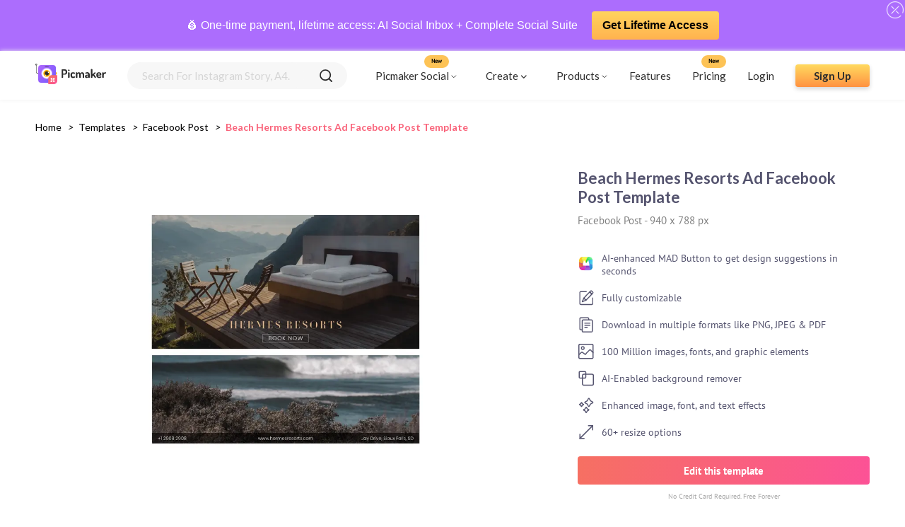

--- FILE ---
content_type: text/html; charset=utf-8
request_url: https://www.picmaker.com/templates/p/SI4L7DhAj1p-beach-hermes-resorts-ad-facebook-post-template
body_size: 18532
content:
<!DOCTYPE html><html lang="en"><head><meta charSet="utf-8"/><meta http-equiv="refresh"/><link rel="icon" href="/templates/images/pic-fav.svg" sizes="16x16" type="image/png"/><link rel="stylesheet" async="" data-href="https://fonts.googleapis.com/css2?family=Lato:wght@400;700&amp;display=swap"/><link rel="stylesheet" type="text/css" async="" data-href="https://fonts.googleapis.com/css?family=PT+Sans:wght@400;700&amp;display=swap"/><link href="/templates/fonts/PT_Sans/PTSans-Bold.ttf" as="font"/><link href="/templates/fonts/PT_Sans/PTSans-Regular.ttf" as="font"/><script async="" src="https://www.googletagmanager.com/gtag/js?id=UA-122081774-1"></script><script>
                                window.dataLayer = window.dataLayer || [];
                                function gtag(){dataLayer.push(arguments);}
                                gtag('js', new Date());
                                gtag('config', 'UA-122081774-1', {
                                page_path: window.location.pathname,
                                });
                            </script><script>
                  (function(c,l,a,r,i,t,y){
                    c[a]=c[a]||function(){(c[a].q=c[a].q||[]).push(arguments)};
                    t=l.createElement(r);t.async=1;t.src="https://www.clarity.ms/tag/"+i;
                    y=l.getElementsByTagName(r)[0];y.parentNode.insertBefore(t,y);
                })(window, document, "clarity", "script", "ac6ovptqk0");
                            </script><link rel="preconnect" href="https://fonts.gstatic.com" crossorigin /><meta charSet="utf-8"/><meta name="viewport" content="width=device-width, initial-scale=1, minimum-scale=1.0, maximum-scale=1.0, user-scalable=no"/><link rel="manifest" href="/templates/manifest.json"/><meta name="theme-color" content="#f86a6e"/><link rel="apple-touch-icon" href="/templates/images/Logo.svg"/><meta name="apple-mobile-web-app-status-bar" content="#f86a6e"/><meta name="msvalidate.01" content="F6B6298C9E6300C2ED7C035716DC9B55"/><meta name="google-site-verification" content="m2hygtIjgJn4QlOm-iLYTJ8XJxYBSKCkEd6W5l_3Gto"/><meta name="twitter:card" content="summary_large_image"/><meta name="twitter:site" content="@PicmakerHQ"/><meta name="twitter:creator" content="@PicmakerHQ"/><title>Beach Hermes Resorts Ad Facebook Post Template</title><meta property="og:title" content="Beach Hermes Resorts Ad Facebook Post Template"/><meta property="og:image" content="https://static.picmaker.com/landing/og/ee5a3200-c431-4b69-b87b-088aa751b757.png"/><meta property="og:image:url" content="https://static.picmaker.com/landing/og/ee5a3200-c431-4b69-b87b-088aa751b757.png"/><meta property="og:image:width" content="140"/><meta property="og:image:height" content="140"/><meta property="og:image:type" content="image/jpeg"/><link rel="canonical" href="https://www.picmaker.com/templates/p/SI4L7DhAj1p-beach-hermes-resorts-ad-facebook-post-template"/><meta name="description" content="Use our free customizable Beach Hermes Resorts Ad Facebook Post Template and get your custom designs in minutes."/><meta property="og:url" content="https://static.picmaker.com/landing/og/ee5a3200-c431-4b69-b87b-088aa751b757.png"/><meta property="og:description" content="Use our free customizable Beach Hermes Resorts Ad Facebook Post Template and get your custom designs in minutes."/><meta name="next-head-count" content="22"/><link rel="preload" href="/templates/_next/static/css/d35bb8b5992ac3787ac5.css" as="style"/><link rel="stylesheet" href="/templates/_next/static/css/d35bb8b5992ac3787ac5.css" data-n-g=""/><noscript data-n-css=""></noscript><script defer="" nomodule="" src="/templates/_next/static/chunks/polyfills-687e794d8e071078d3f3.js"></script><script defer="" src="/templates/_next/static/chunks/853.301ad5fd9f5ad82df3b1.js"></script><script defer="" src="/templates/_next/static/chunks/530.392ec315dfc97d373bf8.js"></script><script defer="" src="/templates/_next/static/chunks/623.108ce5abdf7a081b1f63.js"></script><script src="/templates/_next/static/chunks/webpack-6d58d61dd0a7664a1a23.js" defer=""></script><script src="/templates/_next/static/chunks/framework-6f156d06676f80cd912a.js" defer=""></script><script src="/templates/_next/static/chunks/main-0532d1b491d557eb0c23.js" defer=""></script><script src="/templates/_next/static/chunks/pages/_app-d38967e2790915f06b12.js" defer=""></script><script src="/templates/_next/static/chunks/345-f07f8cb8fe7e1ec7cf62.js" defer=""></script><script src="/templates/_next/static/chunks/253-cba2d695486f3dd08aee.js" defer=""></script><script src="/templates/_next/static/chunks/983-8156628595554234bb79.js" defer=""></script><script src="/templates/_next/static/chunks/684-dc9828135fc06e6e58f0.js" defer=""></script><script src="/templates/_next/static/chunks/pages/%5Bid%5D/%5BtagId%5D-d9468630dcddaa9774d4.js" defer=""></script><script src="/templates/_next/static/udeu3_Qq-UW5CLPnv6tsu/_buildManifest.js" defer=""></script><script src="/templates/_next/static/udeu3_Qq-UW5CLPnv6tsu/_ssgManifest.js" defer=""></script><style data-styled="" data-styled-version="5.3.0">.eyLQOr{width:100%;height:250px;margin-bottom:10px;background-color:#efefef;display:-webkit-box;display:-webkit-flex;display:-ms-flexbox;display:flex;-webkit-box-pack:space-around;-webkit-justify-content:space-around;-ms-flex-pack:space-around;justify-content:space-around;-webkit-align-items:center;-webkit-box-align:center;-ms-flex-align:center;align-items:center;}/*!sc*/
.eyLQOr div{width:100%;display:-webkit-box;display:-webkit-flex;display:-ms-flexbox;display:flex;-webkit-flex-direction:column;-ms-flex-direction:column;flex-direction:column;-webkit-box-pack:space-around;-webkit-justify-content:space-around;-ms-flex-pack:space-around;justify-content:space-around;-webkit-align-items:space-around;-webkit-box-align:space-around;-ms-flex-align:space-around;align-items:space-around;}/*!sc*/
.eyLQOr div div{width:80%;height:10px;background-color:#e2e0e0;border-radius:10px;margin:10px;}/*!sc*/
.eyLQOr div div:nth-child(2){width:60%;}/*!sc*/
.eyLQOr div div:nth-child(4){width:40%;}/*!sc*/
data-styled.g4[id="Loader__SkeletonHeroBlock-kvtpgf-3"]{content:"eyLQOr,"}/*!sc*/
.ggbzSV div{width:25%;height:150px;background-color:#e2e0e0;border-radius:10px;}/*!sc*/
data-styled.g5[id="Loader__SkeletonContentBlock-kvtpgf-4"]{content:"ggbzSV,"}/*!sc*/
.gLiNqL{display:grid;gap:20px;-webkit-align-items:stretch;-webkit-box-align:stretch;-ms-flex-align:stretch;align-items:stretch;border-radius:4px;grid-template-columns:repeat(2,minmax(100px,1fr));grid-auto-flow:dense;}/*!sc*/
@media (max-width:425px){.gLiNqL{gap:10px;}}/*!sc*/
@media (min-width:576px){.gLiNqL{grid-template-columns:repeat(auto-fill,minmax(100px,1fr));}}/*!sc*/
@media (min-width:768px){.gLiNqL{grid-template-columns:repeat(auto-fill,minmax(180px,1fr));}}/*!sc*/
@media (min-width:992px){.gLiNqL{grid-template-columns:repeat(auto-fill,minmax(180px,1fr));}}/*!sc*/
@media (min-width:1200px){.gLiNqL{grid-template-columns:repeat(auto-fill,minmax(180px,1fr));}}/*!sc*/
data-styled.g6[id="Preview__Grid-sc-12dq6n7-0"]{content:"gLiNqL,"}/*!sc*/
.jhgpNt{display:-webkit-box;display:-webkit-flex;display:-ms-flexbox;display:flex;-webkit-flex-direction:column;-ms-flex-direction:column;flex-direction:column;-webkit-align-items:center;-webkit-box-align:center;-ms-flex-align:center;align-items:center;width:60%;-webkit-box-pack:center;-webkit-justify-content:center;-ms-flex-pack:center;justify-content:center;margin-right:10px;}/*!sc*/
.jhgpNt > div{margin:0;}/*!sc*/
@media (max-width:425px){.jhgpNt{width:100%;margin-right:0px;}}/*!sc*/
data-styled.g8[id="Preview__ImageContainer-sc-12dq6n7-2"]{content:"jhgpNt,"}/*!sc*/
.bQLwEx{display:-webkit-box;display:-webkit-flex;display:-ms-flexbox;display:flex;-webkit-box-pack:justify;-webkit-justify-content:space-between;-ms-flex-pack:justify;justify-content:space-between;width:100%;-webkit-align-items:center;-webkit-box-align:center;-ms-flex-align:center;align-items:center;-webkit-flex-wrap:wrap;-ms-flex-wrap:wrap;flex-wrap:wrap;}/*!sc*/
@media (max-width:425px){.bQLwEx{-webkit-box-pack:center;-webkit-justify-content:center;-ms-flex-pack:center;justify-content:center;}}/*!sc*/
data-styled.g9[id="Preview__PreviewDetailsWrapper-sc-12dq6n7-3"]{content:"bQLwEx,"}/*!sc*/
.fQjLza{display:-webkit-box;display:-webkit-flex;display:-ms-flexbox;display:flex;-webkit-box-pack:space-evenly;-webkit-justify-content:space-evenly;-ms-flex-pack:space-evenly;justify-content:space-evenly;-webkit-flex-wrap:wrap;-ms-flex-wrap:wrap;flex-wrap:wrap;}/*!sc*/
data-styled.g10[id="Preview__PreviewContainer-sc-12dq6n7-4"]{content:"fQjLza,"}/*!sc*/
.ZRgAf{display:-webkit-box;display:-webkit-flex;display:-ms-flexbox;display:flex;-webkit-flex-direction:column;-ms-flex-direction:column;flex-direction:column;width:35%;}/*!sc*/
@media (max-width:425px){.ZRgAf{width:100%;margin:15px 0px;}}/*!sc*/
data-styled.g11[id="Preview__DetailsContainer-sc-12dq6n7-5"]{content:"ZRgAf,"}/*!sc*/
.eWfWfD{font-family:"Lato";font-size:22px;font-weight:bold;margin:0;color:#54536e;}/*!sc*/
data-styled.g12[id="Preview__PreviewTitle-sc-12dq6n7-6"]{content:"eWfWfD,"}/*!sc*/
.cVULdy{font-family:"PTSans-Regular";font-size:15px;margin:10px 0px;color:#808080;}/*!sc*/
data-styled.g13[id="Preview__PreviewSubtitle-sc-12dq6n7-7"]{content:"cVULdy,"}/*!sc*/
.dtaoec{color:#54536e;font-size:14px;}/*!sc*/
data-styled.g14[id="Preview__PreviewText-sc-12dq6n7-8"]{content:"dtaoec,"}/*!sc*/
.dScmqv{display:-webkit-box;display:-webkit-flex;display:-ms-flexbox;display:flex;-webkit-flex-direction:column;-ms-flex-direction:column;flex-direction:column;margin-top:15px;}/*!sc*/
data-styled.g15[id="Preview__FeatureListContainer-sc-12dq6n7-9"]{content:"dScmqv,"}/*!sc*/
.cxjcKp{display:-webkit-box;display:-webkit-flex;display:-ms-flexbox;display:flex;-webkit-align-items:center;-webkit-box-align:center;-ms-flex-align:center;align-items:center;}/*!sc*/
.cxjcKp img{margin-right:10px;}/*!sc*/
data-styled.g16[id="Preview__FeatureListItem-sc-12dq6n7-10"]{content:"cxjcKp,"}/*!sc*/
.BGUKG{margin:15px 0px 0px;}/*!sc*/
data-styled.g17[id="Preview__EditButtonContainer-sc-12dq6n7-11"]{content:"BGUKG,"}/*!sc*/
.ewFZBi{display:-webkit-box;display:-webkit-flex;display:-ms-flexbox;display:flex;-webkit-box-pack:center;-webkit-justify-content:center;-ms-flex-pack:center;justify-content:center;-webkit-align-items:center;-webkit-box-align:center;-ms-flex-align:center;align-items:center;height:40px;width:100%;background:linear-gradient(98deg,#f67062 0%,#fc5296 100%);border-radius:4px;-webkit-text-decoration:none;text-decoration:none;}/*!sc*/
data-styled.g18[id="Preview__EditButton-sc-12dq6n7-12"]{content:"ewFZBi,"}/*!sc*/
.krOlts{font-family:"PTSans-Bold";font-size:15px;color:#fff;text-align:center;}/*!sc*/
data-styled.g19[id="Preview__PreviewButtonText-sc-12dq6n7-13"]{content:"krOlts,"}/*!sc*/
.icahcq{color:#aaa;font-family:"PTSans-Regular";font-size:10px;text-align:center;margin:10px 0px 0px;}/*!sc*/
data-styled.g20[id="Preview__CreditText-sc-12dq6n7-14"]{content:"icahcq,"}/*!sc*/
.hIwkUs{display:-webkit-box;display:-webkit-flex;display:-ms-flexbox;display:flex;background-color:#f7f7f7;border-radius:4px;margin:20px 0px;}/*!sc*/
data-styled.g21[id="Preview__RecommendContainer-sc-12dq6n7-15"]{content:"hIwkUs,"}/*!sc*/
.HhtFE{display:-webkit-box;display:-webkit-flex;display:-ms-flexbox;display:flex;-webkit-flex-direction:column;-ms-flex-direction:column;flex-direction:column;}/*!sc*/
data-styled.g22[id="Preview__RecommendContainerWrapper-sc-12dq6n7-16"]{content:"HhtFE,"}/*!sc*/
.gRuOSE{display:-webkit-box;display:-webkit-flex;display:-ms-flexbox;display:flex;-webkit-box-pack:center;-webkit-justify-content:center;-ms-flex-pack:center;justify-content:center;-webkit-align-items:center;-webkit-box-align:center;-ms-flex-align:center;align-items:center;-webkit-flex-direction:column;-ms-flex-direction:column;flex-direction:column;padding:20px;}/*!sc*/
data-styled.g23[id="Preview__RecommendDescriptionContainer-sc-12dq6n7-17"]{content:"gRuOSE,"}/*!sc*/
.hhLaWN{font-family:"PTSans-Bold";font-size:18px;color:#54536e;margin:0;text-align:center;}/*!sc*/
data-styled.g24[id="Preview__RecommendContainerTitle-sc-12dq6n7-18"]{content:"hhLaWN,"}/*!sc*/
.kGhEoT{display:-webkit-box;display:-webkit-flex;display:-ms-flexbox;display:flex;-webkit-flex-direction:column;-ms-flex-direction:column;flex-direction:column;}/*!sc*/
data-styled.g25[id="Preview__RecommendTemplatesContainer-sc-12dq6n7-19"]{content:"kGhEoT,"}/*!sc*/
.etfjIU{text-align:center;font-size:16px;}/*!sc*/
@media (max-width:425px){.etfjIU{text-align:justify;}}/*!sc*/
data-styled.g26[id="Preview__RecommentText-sc-12dq6n7-20"]{content:"etfjIU,"}/*!sc*/
.fRdZY{color:#000;padding-left:0px;font-family:"Lato";font-size:14px;margin:0px;overflow:hidden;}/*!sc*/
data-styled.g60[id="BreadCrums__BreadCrumb-sc-1h6yfv5-0"]{content:"fRdZY,"}/*!sc*/
.icjvPK{display:inline-block;}/*!sc*/
data-styled.g61[id="BreadCrums__BreadCrumbItem-sc-1h6yfv5-1"]{content:"icjvPK,"}/*!sc*/
.fVHmsF{padding:8px;}/*!sc*/
data-styled.g62[id="BreadCrums__BreadCrumbArrow-sc-1h6yfv5-2"]{content:"fVHmsF,"}/*!sc*/
.ePuzhq{font-family:"Lato";font-size:14px;color:#000;-webkit-text-decoration:none;text-decoration:none;cursor:pointer;text-transform:capitalize;}/*!sc*/
.ePuzhq:active{color:#ffc101;}/*!sc*/
.bGHVYc{font-family:"Lato";font-size:14px;color:#000;-webkit-text-decoration:none;text-decoration:none;cursor:pointer;text-transform:capitalize;color:#f9637a;font-weight:bold;pointer-events:none;pointer-events:none;}/*!sc*/
cursor:crosshair .BreadCrums__BreadCrumbLink-sc-1h6yfv5-3:active{color:#ffc101;color:#f9637a;font-weight:bold;}/*!sc*/
data-styled.g63[id="BreadCrums__BreadCrumbLink-sc-1h6yfv5-3"]{content:"ePuzhq,bGHVYc,"}/*!sc*/
.jZQoHw{background-image:linear-gradient(#ffda60,#ff9241);color:#2d2d2d;font-size:18px;font-family:"Lato";max-height:56px;height:56px;display:-webkit-box;display:-webkit-flex;display:-ms-flexbox;display:flex;-webkit-box-pack:center;-webkit-justify-content:center;-ms-flex-pack:center;justify-content:center;-webkit-align-items:center;-webkit-box-align:center;-ms-flex-align:center;align-items:center;font-weight:bold;box-shadow:0 3px 6px #00000029;border-radius:4px;-webkit-text-decoration:none;text-decoration:none;}/*!sc*/
data-styled.g64[id="AppButton__ButtonWrapper-sc-7a3rzk-0"]{content:"jZQoHw,"}/*!sc*/
.kzPQqf{width:320px;}/*!sc*/
@media (max-width:425px){.kzPQqf{width:100%;}}/*!sc*/
data-styled.g65[id="AppButton__LargeButton-sc-7a3rzk-1"]{content:"kzPQqf,"}/*!sc*/
.hIhYqZ{width:105px;height:32px;min-height:32px;font-size:15px;}/*!sc*/
data-styled.g66[id="AppButton__SmallButton-sc-7a3rzk-2"]{content:"hIhYqZ,"}/*!sc*/
.cMaugu{background-image:url(/templates/images/Bottom-BG.svg),linear-gradient(45deg,#f67062,#fc5296);background-repeat:no-repeat;background-size:cover;width:100%;display:-webkit-box;display:-webkit-flex;display:-ms-flexbox;display:flex;-webkit-align-items:flex-end;-webkit-box-align:flex-end;-ms-flex-align:flex-end;align-items:flex-end;}/*!sc*/
data-styled.g67[id="BottomSection__BottomSectionWrapper-s3ks60-0"]{content:"cMaugu,"}/*!sc*/
.juVEhV{display:-webkit-box;display:-webkit-flex;display:-ms-flexbox;display:flex;width:100%;-webkit-box-pack:center;-webkit-justify-content:center;-ms-flex-pack:center;justify-content:center;-webkit-align-items:center;-webkit-box-align:center;-ms-flex-align:center;align-items:center;-webkit-flex-direction:column;-ms-flex-direction:column;flex-direction:column;padding:60px 0px;-webkit-flex-wrap:wrap;-ms-flex-wrap:wrap;flex-wrap:wrap;}/*!sc*/
@media (max-width:425px){.juVEhV{padding:30px 40px;box-sizing:border-box;}}/*!sc*/
data-styled.g68[id="BottomSection__BottomSectionContainer-s3ks60-1"]{content:"juVEhV,"}/*!sc*/
.fzrHhJ{font-family:"DM Serif Display Regular",serif;font-size:34px;color:#ffffff;line-height:normal;text-align:center;margin:0px;}/*!sc*/
data-styled.g69[id="BottomSection__BottomSectionTitle-s3ks60-2"]{content:"fzrHhJ,"}/*!sc*/
.eUtBxR{font-family:"Lato";font-size:18px;margin:16px 0px;color:#fff;}/*!sc*/
@media (max-width:425px){.eUtBxR{text-align:center;line-height:1.5;}}/*!sc*/
data-styled.g70[id="BottomSection__BottomSectionSubText-s3ks60-3"]{content:"eUtBxR,"}/*!sc*/
.flvSVz{font-size:13px;opacity:0.59;}/*!sc*/
data-styled.g71[id="BottomSection__BottomSmallerText-s3ks60-4"]{content:"flvSVz,"}/*!sc*/
.fyCPFV{padding:50px;}/*!sc*/
@media (max-width:425px){.fyCPFV{padding:20px;}}/*!sc*/
data-styled.g72[id="tagId__PreviewPageContainer-sc-1cc5rki-0"]{content:"fyCPFV,"}/*!sc*/
.dXVdjK{padding:30px 50px 0px;overflow:hidden;white-space:nowrap;text-overflow:ellipsis;}/*!sc*/
@media (max-width:425px){.dXVdjK{padding:20px;}}/*!sc*/
data-styled.g73[id="tagId__BreadCrumbContainer-sc-1cc5rki-1"]{content:"dXVdjK,"}/*!sc*/
.dpcWvH{position:relative;min-width:200px;margin:0px 20px 0px 0px;}/*!sc*/
.dpcWvH:hover .image-overlay{opacity:1;}/*!sc*/
.dpcWvH:hover .tooltip-text{visibility:visible;}/*!sc*/
@media (max-width:425px){.dpcWvH{min-width:100px;margin:0px 10px 0px 0px;}}/*!sc*/
data-styled.g95[id="LazyImage__ImageWrapper-sc-1iqaqh7-0"]{content:"dpcWvH,"}/*!sc*/
.ksRoXW{width:100%;max-width:100%;border-radius:4px;cursor:pointer;-webkit-transition:all 0.2s ease-in-out;-webkit-transition:all 0.2s ease-in-out;transition:all 0.2s ease-in-out;-webkit-backface-visibility:hidden;backface-visibility:hidden;}/*!sc*/
data-styled.g96[id="LazyImage__StyledImage-sc-1iqaqh7-1"]{content:"ksRoXW,"}/*!sc*/
.dShycH{display:-webkit-box;display:-webkit-flex;display:-ms-flexbox;display:flex;-webkit-align-items:center;-webkit-box-align:center;-ms-flex-align:center;align-items:center;-webkit-flex-direction:column;-ms-flex-direction:column;flex-direction:column;-webkit-transition:0.1s ease;transition:0.1s ease;opacity:0;position:absolute;height:100%;width:100%;background-color:rgba(30,41,51,0.45);-webkit-backdrop-filter:blur(2px);backdrop-filter:blur(2px);top:50%;left:50%;-webkit-transform:translate(-50%,-50%);-ms-transform:translate(-50%,-50%);transform:translate(-50%,-50%);-ms-transform:translate(-50%,-50%);text-align:center;border-radius:4px;}/*!sc*/
data-styled.g97[id="LazyImage__Overlay-sc-1iqaqh7-2"]{content:"dShycH,"}/*!sc*/
.fIrBwQ{font-size:14px;font-family:"Lato";font-weight:bold;background:linear-gradient(45deg,#f67062,#fc5296);color:#fff;border-radius:4px;width:50%;padding:10px 32px;opacity:1;margin:auto 0 !important;display:-webkit-box;display:-webkit-flex;display:-ms-flexbox;display:flex;-webkit-align-items:center;-webkit-box-align:center;-ms-flex-align:center;align-items:center;-webkit-box-pack:center;-webkit-justify-content:center;-ms-flex-pack:center;justify-content:center;}/*!sc*/
data-styled.g98[id="LazyImage__OverlayTextContainer-sc-1iqaqh7-3"]{content:"fIrBwQ,"}/*!sc*/
.ezfhwk p{font-size:12px;color:#fff;margin:0;}/*!sc*/
.ezfhwk p:nth-child(2){margin:5px;}/*!sc*/
data-styled.g99[id="LazyImage__TitleContainer-sc-1iqaqh7-4"]{content:"ezfhwk,"}/*!sc*/
.cZfAYt{display:-webkit-box;display:-webkit-flex;display:-ms-flexbox;display:flex;width:100%;background:#f7f7f7;border-radius:24px;-webkit-box-pack:space-evenly;-webkit-justify-content:space-evenly;-ms-flex-pack:space-evenly;justify-content:space-evenly;-webkit-align-items:center;-webkit-box-align:center;-ms-flex-align:center;align-items:center;height:100%;}/*!sc*/
data-styled.g102[id="SearchBar__SearchBarContainer-sc-1d64ztj-0"]{content:"cZfAYt,"}/*!sc*/
.eKZOkJ{font-size:1em;border-radius:24px;padding:10px 20px;border:0;background:#f7f7f7;outline:0;width:80%;color:#2d2d2d;font-family:"Lato";font-size:15px;text-transform:capitalize;}/*!sc*/
.eKZOkJ::-webkit-input-placeholder{color:#d5d5d5;}/*!sc*/
.eKZOkJ::-moz-placeholder{color:#d5d5d5;}/*!sc*/
.eKZOkJ:-ms-input-placeholder{color:#d5d5d5;}/*!sc*/
.eKZOkJ::placeholder{color:#d5d5d5;}/*!sc*/
data-styled.g103[id="SearchBar__SearchBarInput-sc-1d64ztj-1"]{content:"eKZOkJ,"}/*!sc*/
.fRUsPm{width:18px;height:18px;margin:0px 20px;cursor:pointer;}/*!sc*/
data-styled.g105[id="SearchBar__SearchInputIcon-sc-1d64ztj-3"]{content:"fRUsPm,"}/*!sc*/
.cenDqS{display:-webkit-box;display:-webkit-flex;display:-ms-flexbox;display:flex;-webkit-flex-direction:column;-ms-flex-direction:column;flex-direction:column;position:relative;width:100%;}/*!sc*/
@media(max-width:425px){.cenDqS{width:90%;margin:0 auto !important;}}/*!sc*/
data-styled.g110[id="SearchBar__SearchListWrapper-sc-1d64ztj-8"]{content:"cenDqS,"}/*!sc*/
.fMRRdM{width:100%;padding:0;background:#AC6DFD;position:-webkit-sticky;position:sticky;top:0;z-index:10;min-height:60px;display:-webkit-box;display:-webkit-flex;display:-ms-flexbox;display:flex;-webkit-align-items:center;-webkit-box-align:center;-ms-flex-align:center;align-items:center;padding:10px 0;}/*!sc*/
.fMRRdM .wrap{display:-webkit-box;display:-webkit-flex;display:-ms-flexbox;display:flex;-webkit-box-pack:center;-webkit-justify-content:center;-ms-flex-pack:center;justify-content:center;-webkit-align-items:center;-webkit-box-align:center;-ms-flex-align:center;align-items:center;width:100%;padding-right:15px;padding-left:15px;margin-right:auto;margin-left:auto;text-align:center;-webkit-flex-wrap:wrap;-ms-flex-wrap:wrap;flex-wrap:wrap;}/*!sc*/
.fMRRdM p,.fMRRdM a{-webkit-align-items:center;-webkit-box-align:center;-ms-flex-align:center;align-items:center;display:-webkit-inline-box;display:-webkit-inline-flex;display:-ms-inline-flexbox;display:inline-flex;-webkit-text-decoration:none;text-decoration:none;font-size:0.9375rem;-webkit-letter-spacing:0px;-moz-letter-spacing:0px;-ms-letter-spacing:0px;letter-spacing:0px;color:#fff;line-height:1.3;font-size:16px;-webkit-text-decoration:none !important;text-decoration:none !important;}/*!sc*/
.fMRRdM a{background:url(https://www.picmaker.com/assets2/img/btn_bg.svg) center repeat-x;max-width:280px;font-weight:700;padding:10px 15px;border-radius:4px;-webkit-border-radius:4px;margin-left:20px;color:#000 !important;}/*!sc*/
.fMRRdM .helobar_close{width:24px;position:absolute;right:2px;top:2px;cursor:pointer;}/*!sc*/
data-styled.g111[id="HelloBar__Container-sc-7ex37v-0"]{content:"fMRRdM,"}/*!sc*/
.cHIYAw{position:-webkit-sticky;position:sticky;-webkit-transition:all .3s linear;transition:all .3s linear;z-index:10;background:#fff;box-shadow:0px 0px 6px #efefef;top:72px;}/*!sc*/
@media (max-width:797px){.cHIYAw{top:113px;}}/*!sc*/
@media (max-width:593px){.cHIYAw{top:134px;}}/*!sc*/
data-styled.g112[id="Header__AppHeader-sc-6htsst-0"]{content:"cHIYAw,"}/*!sc*/
.livhrU{display:-webkit-box;display:-webkit-flex;display:-ms-flexbox;display:flex;-webkit-align-items:center;-webkit-box-align:center;-ms-flex-align:center;align-items:center;margin-right:30px;content-visibility:auto;}/*!sc*/
@media (max-width:425px){.livhrU{margin:0px 15px;}}/*!sc*/
data-styled.g113[id="Header__LogoContainer-sc-6htsst-1"]{content:"livhrU,"}/*!sc*/
.biQTlP{min-height:65px;margin:0;z-index:999;position:relative;top:0;left:0;right:0;width:100%;padding-left:0;display:-webkit-box;display:-webkit-flex;display:-ms-flexbox;display:flex;-webkit-align-items:center;-webkit-box-align:center;-ms-flex-align:center;align-items:center;margin:0 auto;-webkit-box-pack:justify;-webkit-justify-content:space-between;-ms-flex-pack:justify;justify-content:space-between;box-sizing:border-box;padding:0px 50px;}/*!sc*/
@media (max-width:425px){.biQTlP{padding:0px;}}/*!sc*/
data-styled.g114[id="Header__NavBar-sc-6htsst-2"]{content:"biQTlP,"}/*!sc*/
.eALEqr{cursor:pointer;display:-webkit-box;display:-webkit-flex;display:-ms-flexbox;display:flex;-webkit-align-items:center;-webkit-box-align:center;-ms-flex-align:center;align-items:center;-webkit-box-pack:center;-webkit-justify-content:center;-ms-flex-pack:center;justify-content:center;}/*!sc*/
.eALEqr img{margin-left:2px;}/*!sc*/
data-styled.g115[id="Header__HeaderTag-sc-6htsst-3"]{content:"eALEqr,"}/*!sc*/
.iICuXw{height:100%;margin-right:20px !important;}/*!sc*/
.iICuXw:hover .create-drop-down{display:block;position:absolute;}/*!sc*/
.iICuXw:hover .create-tag{background:#efefef;border-radius:6px;}/*!sc*/
@media (max-width:425px){.iICuXw:hover .create-tag{background:#fff;}}/*!sc*/
@media (max-width:425px){.iICuXw{height:auto;}}/*!sc*/
data-styled.g116[id="Header__CreateTagContainer-sc-6htsst-4"]{content:"iICuXw,"}/*!sc*/
.dwfKye:hover .product-drop-down{display:block;position:absolute;}/*!sc*/
.dwfKye:hover .product-tag{background:#efefef;border-radius:6px;}/*!sc*/
@media (max-width:425px){.dwfKye:hover .product-tag{background:#fff;}}/*!sc*/
@media (max-width:425px){.dwfKye{height:auto;}}/*!sc*/
data-styled.g117[id="Header__ProductTagContainer-sc-6htsst-5"]{content:"dwfKye,"}/*!sc*/
.ckniOV{display:-webkit-box;display:-webkit-flex;display:-ms-flexbox;display:flex;-webkit-align-items:center;-webkit-box-align:center;-ms-flex-align:center;align-items:center;-webkit-box-pack:center;-webkit-justify-content:center;-ms-flex-pack:center;justify-content:center;padding:10px;}/*!sc*/
@media (max-width:425px){.ckniOV{padding:0px;}}/*!sc*/
data-styled.g118[id="Header__CreateTag-sc-6htsst-6"]{content:"ckniOV,"}/*!sc*/
.iJRdCa{display:none;width:100%;height:280px;background-color:#fff;position:fixed;padding:0px 40px;top:65px;left:0;box-sizing:border-box;box-shadow:0px 0px 6px 0px #9696961a;border-radius:6px;z-index:10;border:1px solid #eaeaea;}/*!sc*/
@media (max-width:980px){.iJRdCa{height:360px;top:0px;padding:0px;}}/*!sc*/
@media (max-width:425px){.iJRdCa{top:80px;padding:0px 10px;}}/*!sc*/
data-styled.g119[id="Header__CreateDropDownContainer-sc-6htsst-7"]{content:"iJRdCa,"}/*!sc*/
.hFPQRA{display:none;width:50%;height:360px;background-color:#fff;position:fixed;padding:0px 40px;top:65px;right:100px;box-sizing:border-box;box-shadow:0px 0px 6px 0px #9696961a;border-radius:6px;z-index:10;border:1px solid #eaeaea;}/*!sc*/
@media (max-width:980px){.hFPQRA{height:360px;padding:0px;top:0px;right:0px;width:100%;}}/*!sc*/
@media (max-width:425px){.hFPQRA{top:90px;padding:0px 10px;width:50%;right:0px;left:130px;}}/*!sc*/
data-styled.g120[id="Header__ProductDropDownContainer-sc-6htsst-8"]{content:"hFPQRA,"}/*!sc*/
.dwndmh{display:none;width:275px;height:200px;background-color:#fff;position:fixed;padding:10px 25px;top:65px;box-sizing:border-box;box-shadow:0px 0px 6px 0px #9696961a;border-radius:6px;z-index:10;border:1px solid #eaeaea;}/*!sc*/
@media (max-width:980px){.dwndmh{height:360px;padding:0px;top:0px;right:0px;width:100%;}}/*!sc*/
@media (max-width:425px){.dwndmh{top:90px;padding:0px 10px;width:50%;right:0px;left:130px;}}/*!sc*/
data-styled.g121[id="Header__SocialDropDownContainer-sc-6htsst-9"]{content:"dwndmh,"}/*!sc*/
.bBcqF{display:-webkit-box;display:-webkit-flex;display:-ms-flexbox;display:flex;-webkit-align-items:center;-webkit-box-align:center;-ms-flex-align:center;align-items:center;width:100%;-webkit-box-pack:start;-webkit-justify-content:flex-start;-ms-flex-pack:start;justify-content:flex-start;}/*!sc*/
@media (max-width:767px){.bBcqF{-webkit-align-items:flex-start;-webkit-box-align:flex-start;-ms-flex-align:flex-start;align-items:flex-start;margin-left:0;width:60%;z-index:-1;}}/*!sc*/
@media (max-width:425px){.bBcqF{position:absolute;width:100%;background:#fff;display:none;z-index:2;}}/*!sc*/
.bBcqF > *{margin-right:30px;}/*!sc*/
data-styled.g122[id="Header__HeaderTagContainer-sc-6htsst-10"]{content:"bBcqF,"}/*!sc*/
.hvZnqc{-webkit-flex-direction:column;-ms-flex-direction:column;flex-direction:column;-webkit-box-pack:center;-webkit-justify-content:center;-ms-flex-pack:center;justify-content:center;-webkit-align-items:center;-webkit-box-align:center;-ms-flex-align:center;align-items:center;margin-right:15px;display:none;z-index:1;-webkit-transform-origin:1px;-ms-transform-origin:1px;transform-origin:1px;-webkit-transition:all 0.3s ease-in-out;transition:all 0.3s ease-in-out;}/*!sc*/
.hvZnqc div:first-child{-webkit-transform:rotate(0);-ms-transform:rotate(0);transform:rotate(0);-webkit-transform:rotate(0);-ms-transform:rotate(0);transform:rotate(0);}/*!sc*/
.hvZnqc div:nth-child(2){opacity:1;-webkit-transform:translateX(0);-ms-transform:translateX(0);transform:translateX(0);}/*!sc*/
.hvZnqc div:nth-child(3){-webkit-transform:rotate(0);-ms-transform:rotate(0);transform:rotate(0);}/*!sc*/
@media screen and (max-width:425px){.hvZnqc{display:-webkit-box;display:-webkit-flex;display:-ms-flexbox;display:flex;}}/*!sc*/
data-styled.g123[id="Header__MenuBarContainer-sc-6htsst-11"]{content:"hvZnqc,"}/*!sc*/
.cAPaHA{width:20px;height:2px;background-color:#2d2d2d;margin:2px;border-radius:3px;}/*!sc*/
data-styled.g124[id="Header__MenuBar-sc-6htsst-12"]{content:"cAPaHA,"}/*!sc*/
.dZPGgg{margin-left:0;display:-webkit-box;display:-webkit-flex;display:-ms-flexbox;display:flex;-webkit-align-items:center;-webkit-box-align:center;-ms-flex-align:center;align-items:center;-webkit-box-pack:start;-webkit-justify-content:flex-start;-ms-flex-pack:start;justify-content:flex-start;height:65px;}/*!sc*/
.dZPGgg a:last-child{margin-right:0;}/*!sc*/
.dZPGgg > *{margin-right:30px;}/*!sc*/
@media (max-width:425px){.dZPGgg > *{margin-right:10px;}}/*!sc*/
@media (max-width:980px){.dZPGgg{-webkit-align-items:flex-start;-webkit-box-align:flex-start;-ms-flex-align:flex-start;align-items:flex-start;-webkit-flex-flow:column nowrap;-ms-flex-flow:column nowrap;flex-flow:column nowrap;position:absolute;top:0px;right:50px;height:auto;width:300px;border-radius:4px;background:#fff;padding:20px;box-sizing:border-box;box-shadow:6px 0px 5px #2d2d2d1f;-webkit-transform:translateY(-100%);-ms-transform:translateY(-100%);transform:translateY(-100%);-webkit-transform:translateY(-100%);}.dZPGgg > div{margin:10px 0px;height:unset;}.dZPGgg > div .create-tag,.dZPGgg > div .product-tag{padding:0px;}.dZPGgg > a{width:100%;}}/*!sc*/
@media (max-width:425px){.dZPGgg{-webkit-align-items:flex-start;-webkit-box-align:flex-start;-ms-flex-align:flex-start;align-items:flex-start;-webkit-flex-flow:column nowrap;-ms-flex-flow:column nowrap;flex-flow:column nowrap;position:absolute;top:0px;right:0px;height:100vh;width:100vw;background:#fff;padding:40px 42px;box-sizing:border-box;display:none;overflow:scroll;}.dZPGgg > div{margin:10px 0px;}.dZPGgg > a{width:100%;}}/*!sc*/
data-styled.g125[id="Header__HeaderTagRightContainer-sc-6htsst-13"]{content:"dZPGgg,"}/*!sc*/
.fHnQhc{font-size:15px;font-family:"Lato";margin:0px;color:#2d2d2d;-webkit-text-decoration:none;text-decoration:none;}/*!sc*/
.fHnQhc .coming-soon{background:#fdc356;display:inline-block;color:#000;position:absolute;font-size:20px;font:normal normal bold 8.3px/17px PT Sans;right:0px;bottom:20px;border-radius:20px;padding:0.1px 10px;}/*!sc*/
data-styled.g126[id="Header__HeaderTagContent-sc-6htsst-14"]{content:"fHnQhc,"}/*!sc*/
.kzFTqw{font-size:15px;font-family:"Lato";margin:0px;color:#2d2d2d;-webkit-text-decoration:none;text-decoration:none;white-space:nowrap;position:relative;}/*!sc*/
.kzFTqw .coming-soon{background:#fdc356;display:inline-block;color:#000;position:absolute;font-size:20px;font:normal normal bold 8.3px/17px PT Sans;right:0px;bottom:20px;border-radius:20px;padding:0.1px 10px;}/*!sc*/
data-styled.g127[id="Header__HeaderLinkTag-sc-6htsst-15"]{content:"kzFTqw,"}/*!sc*/
.dPoekZ{display:none;}/*!sc*/
@media (max-width:425px){.dPoekZ{display:-webkit-box;display:-webkit-flex;display:-ms-flexbox;display:flex;margin:0px 10px;}}/*!sc*/
data-styled.g128[id="Header__SearchBarIconContainer-sc-6htsst-16"]{content:"dPoekZ,"}/*!sc*/
.hSwHgn{display:-webkit-box;display:-webkit-flex;display:-ms-flexbox;display:flex;}/*!sc*/
data-styled.g129[id="Header__HeaderResContainer-sc-6htsst-17"]{content:"hSwHgn,"}/*!sc*/
.hCjlLy{display:none;-webkit-box-pack:center;-webkit-justify-content:center;-ms-flex-pack:center;justify-content:center;-webkit-align-items:center;-webkit-box-align:center;-ms-flex-align:center;align-items:center;padding:16.5px 10px;cursor:pointer;}/*!sc*/
.hCjlLy:hover{background-color:#efefef;border-radius:6px;}/*!sc*/
.hCjlLy span:last-child{margin-right:0;}/*!sc*/
@media (max-width:980px){.hCjlLy{display:-webkit-box;display:-webkit-flex;display:-ms-flexbox;display:flex;}}/*!sc*/
@media (max-width:425px){.hCjlLy{display:none;}}/*!sc*/
data-styled.g139[id="Header__RoundedMenuContainer-sc-6htsst-27"]{content:"hCjlLy,"}/*!sc*/
.cESlon{height:5px;width:5px;font-size:15px;border-radius:10px;background:#000;margin-right:2px;}/*!sc*/
data-styled.g140[id="Header__RoundedMenu-sc-6htsst-28"]{content:"cESlon,"}/*!sc*/
.cgkdsH{-webkit-text-decoration:none;text-decoration:none;}/*!sc*/
data-styled.g142[id="Header__MidItemLink-sc-6htsst-30"]{content:"cgkdsH,"}/*!sc*/
.bGcwci{color:#54536c;font-family:"Lato";font-size:15px;font-weight:normal;margin:0;}/*!sc*/
data-styled.g143[id="Header__LinkText-sc-6htsst-31"]{content:"bGcwci,"}/*!sc*/
.idZzaJ{overflow:scroll;height:360px;box-sizing:border-box;padding:10px 20px;}/*!sc*/
.idZzaJ a p{margin:0px;padding:20px 0px 0px 0px;}/*!sc*/
@media (min-width:981px){.idZzaJ{-webkit-column-count:3;column-count:3;padding:10px 0px;}}/*!sc*/
@media (max-width:980px){.idZzaJ a p{padding:10px 0px 0px 0px;}}/*!sc*/
data-styled.g144[id="Header__ProductContainer-sc-6htsst-32"]{content:"idZzaJ,"}/*!sc*/
.hYtenu{display:-webkit-box;display:-webkit-flex;display:-ms-flexbox;display:flex;-webkit-flex-direction:column;-ms-flex-direction:column;flex-direction:column;gap:15px;padding:15px 0px;}/*!sc*/
data-styled.g145[id="Header__SocialProductContainer-sc-6htsst-33"]{content:"hYtenu,"}/*!sc*/
.dbIIdJ{background-color:#212121;padding:80px 40px;box-sizing:border-box;margin-top:auto;}/*!sc*/
@media (max-width:425px){.dbIIdJ{padding:40px 40px;text-align:center;}}/*!sc*/
@media (max-width:768px){.dbIIdJ{text-align:left;}}/*!sc*/
data-styled.g155[id="Footer__FooterWrapper-q0a3os-0"]{content:"dbIIdJ,"}/*!sc*/
.gRUMnt{display:-webkit-box;display:-webkit-flex;display:-ms-flexbox;display:flex;-webkit-flex-direction:column;-ms-flex-direction:column;flex-direction:column;min-width:250px;}/*!sc*/
@media (max-width:840px){.gRUMnt{min-width:215px;}}/*!sc*/
@media (max-width:425px){.gRUMnt{min-width:100%;}}/*!sc*/
data-styled.g156[id="Footer__FooterContentWrapper-q0a3os-1"]{content:"gRUMnt,"}/*!sc*/
.cVQOMI{display:-webkit-box;display:-webkit-flex;display:-ms-flexbox;display:flex;-webkit-box-pack:space-evenly;-webkit-justify-content:space-evenly;-ms-flex-pack:space-evenly;justify-content:space-evenly;margin:40px 0px 25px 0px;-webkit-flex-wrap:wrap;-ms-flex-wrap:wrap;flex-wrap:wrap;}/*!sc*/
@media (max-width:425px){.cVQOMI{-webkit-box-pack:start;-webkit-justify-content:flex-start;-ms-flex-pack:start;justify-content:flex-start;margin:0px;}}/*!sc*/
data-styled.g157[id="Footer__FooterWrapperContainer-q0a3os-2"]{content:"cVQOMI,"}/*!sc*/
.kSSstQ{display:-webkit-box;display:-webkit-flex;display:-ms-flexbox;display:flex;-webkit-box-pack:center;-webkit-justify-content:center;-ms-flex-pack:center;justify-content:center;}/*!sc*/
@media (max-width:425px){.kSSstQ{margin-top:40px;}}/*!sc*/
data-styled.g158[id="Footer__CenterContainer-q0a3os-3"]{content:"kSSstQ,"}/*!sc*/
.ghvClL{color:#f86a6e;font-family:"Lato";font-size:20px;margin:0;margin-bottom:25px;}/*!sc*/
@media (max-width:425px){.ghvClL{margin:10px 0px;}}/*!sc*/
data-styled.g159[id="Footer__FooterContentTitle-q0a3os-4"]{content:"ghvClL,"}/*!sc*/
.khWPGq{font-family:"Lato";font-size:15px;color:#afafaf;margin:10px 0px;}/*!sc*/
data-styled.g160[id="Footer__FooterContent-q0a3os-5"]{content:"khWPGq,"}/*!sc*/
.iwhxhe{color:#fff;font-family:"Lato";font-size:24px;margin:0px;margin-bottom:30px;}/*!sc*/
@media (max-width:425px){.iwhxhe{margin:30px 0px;}}/*!sc*/
data-styled.g161[id="Footer__FooterPicMakerTitle-q0a3os-6"]{content:"iwhxhe,"}/*!sc*/
.gcqcdF{font-family:"Lato";font-size:18px;font-weight:bold;color:#afafaf;margin:0;}/*!sc*/
.gcqcdF span{color:#f1821e;}/*!sc*/
data-styled.g162[id="Footer__FooterMakerTitle-q0a3os-7"]{content:"gcqcdF,"}/*!sc*/
.djNetO{-webkit-text-decoration:none;text-decoration:none;color:#afafaf;-webkit-transition:all 0.3s linear;transition:all 0.3s linear;-webkit-transition:all 0.3s linear;margin:10px 0px;}/*!sc*/
.djNetO:hover{color:#fff;padding-left:10px;}/*!sc*/
data-styled.g163[id="Footer__FooterLink-q0a3os-8"]{content:"djNetO,"}/*!sc*/
.kBYwmU:hover{padding-left:0px;color:#fff;}/*!sc*/
data-styled.g164[id="Footer__FooterSocialLink-q0a3os-9"]{content:"kBYwmU,"}/*!sc*/
.hJQyfi{display:-webkit-box;display:-webkit-flex;display:-ms-flexbox;display:flex;-webkit-flex-direction:column;-ms-flex-direction:column;flex-direction:column;line-height:0.5;margin:10px 0px;}/*!sc*/
.hJQyfi span{margin:10px 0px;}/*!sc*/
.hJQyfi span img{margin-right:20px;}/*!sc*/
data-styled.g165[id="Footer__FooterAddressContainer-q0a3os-10"]{content:"hJQyfi,"}/*!sc*/
.loVFXO{font-family:"Lato";color:#fff;font-size:40px;font-weight:bold;margin:20px 0px 0px;}/*!sc*/
.loVFXO span{color:#f1821e;}/*!sc*/
@media (max-width:425px){.loVFXO{text-align:center;}}/*!sc*/
data-styled.g166[id="Footer__FooterMotoContent-q0a3os-11"]{content:"loVFXO,"}/*!sc*/
.kkxjSZ{text-align:center;}/*!sc*/
.kkxjSZ span{color:#f76b6b;}/*!sc*/
data-styled.g167[id="Footer__FooterCopyRightContent-q0a3os-12"]{content:"kkxjSZ,"}/*!sc*/
</style><style data-href="https://fonts.googleapis.com/css2?family=Lato:wght@400;700&display=swap">@font-face{font-family:'Lato';font-style:normal;font-weight:400;font-display:swap;src:url(https://fonts.gstatic.com/s/lato/v24/S6uyw4BMUTPHvxo.woff) format('woff')}@font-face{font-family:'Lato';font-style:normal;font-weight:700;font-display:swap;src:url(https://fonts.gstatic.com/s/lato/v24/S6u9w4BMUTPHh6UVeww.woff) format('woff')}@font-face{font-family:'Lato';font-style:normal;font-weight:400;font-display:swap;src:url(https://fonts.gstatic.com/s/lato/v24/S6uyw4BMUTPHjxAwXiWtFCfQ7A.woff2) format('woff2');unicode-range:U+0100-02BA,U+02BD-02C5,U+02C7-02CC,U+02CE-02D7,U+02DD-02FF,U+0304,U+0308,U+0329,U+1D00-1DBF,U+1E00-1E9F,U+1EF2-1EFF,U+2020,U+20A0-20AB,U+20AD-20C0,U+2113,U+2C60-2C7F,U+A720-A7FF}@font-face{font-family:'Lato';font-style:normal;font-weight:400;font-display:swap;src:url(https://fonts.gstatic.com/s/lato/v24/S6uyw4BMUTPHjx4wXiWtFCc.woff2) format('woff2');unicode-range:U+0000-00FF,U+0131,U+0152-0153,U+02BB-02BC,U+02C6,U+02DA,U+02DC,U+0304,U+0308,U+0329,U+2000-206F,U+20AC,U+2122,U+2191,U+2193,U+2212,U+2215,U+FEFF,U+FFFD}@font-face{font-family:'Lato';font-style:normal;font-weight:700;font-display:swap;src:url(https://fonts.gstatic.com/s/lato/v24/S6u9w4BMUTPHh6UVSwaPGQ3q5d0N7w.woff2) format('woff2');unicode-range:U+0100-02BA,U+02BD-02C5,U+02C7-02CC,U+02CE-02D7,U+02DD-02FF,U+0304,U+0308,U+0329,U+1D00-1DBF,U+1E00-1E9F,U+1EF2-1EFF,U+2020,U+20A0-20AB,U+20AD-20C0,U+2113,U+2C60-2C7F,U+A720-A7FF}@font-face{font-family:'Lato';font-style:normal;font-weight:700;font-display:swap;src:url(https://fonts.gstatic.com/s/lato/v24/S6u9w4BMUTPHh6UVSwiPGQ3q5d0.woff2) format('woff2');unicode-range:U+0000-00FF,U+0131,U+0152-0153,U+02BB-02BC,U+02C6,U+02DA,U+02DC,U+0304,U+0308,U+0329,U+2000-206F,U+20AC,U+2122,U+2191,U+2193,U+2212,U+2215,U+FEFF,U+FFFD}</style><style data-href="https://fonts.googleapis.com/css?family=PT+Sans:wght@400;700&display=swap">@font-face{font-family:'PT Sans';font-style:normal;font-weight:400;font-display:swap;src:url(https://fonts.gstatic.com/s/ptsans/v17/jizaRExUiTo99u79D0KEww.woff) format('woff')}@font-face{font-family:'PT Sans';font-style:normal;font-weight:400;font-display:swap;src:url(https://fonts.gstatic.com/s/ptsans/v17/jizaRExUiTo99u79D0-ExcOPIDUg-g.woff2) format('woff2');unicode-range:U+0460-052F,U+1C80-1C8A,U+20B4,U+2DE0-2DFF,U+A640-A69F,U+FE2E-FE2F}@font-face{font-family:'PT Sans';font-style:normal;font-weight:400;font-display:swap;src:url(https://fonts.gstatic.com/s/ptsans/v17/jizaRExUiTo99u79D0aExcOPIDUg-g.woff2) format('woff2');unicode-range:U+0301,U+0400-045F,U+0490-0491,U+04B0-04B1,U+2116}@font-face{font-family:'PT Sans';font-style:normal;font-weight:400;font-display:swap;src:url(https://fonts.gstatic.com/s/ptsans/v17/jizaRExUiTo99u79D0yExcOPIDUg-g.woff2) format('woff2');unicode-range:U+0100-02BA,U+02BD-02C5,U+02C7-02CC,U+02CE-02D7,U+02DD-02FF,U+0304,U+0308,U+0329,U+1D00-1DBF,U+1E00-1E9F,U+1EF2-1EFF,U+2020,U+20A0-20AB,U+20AD-20C0,U+2113,U+2C60-2C7F,U+A720-A7FF}@font-face{font-family:'PT Sans';font-style:normal;font-weight:400;font-display:swap;src:url(https://fonts.gstatic.com/s/ptsans/v17/jizaRExUiTo99u79D0KExcOPIDU.woff2) format('woff2');unicode-range:U+0000-00FF,U+0131,U+0152-0153,U+02BB-02BC,U+02C6,U+02DA,U+02DC,U+0304,U+0308,U+0329,U+2000-206F,U+20AC,U+2122,U+2191,U+2193,U+2212,U+2215,U+FEFF,U+FFFD}</style></head><body><div id="__next"><div class="HelloBar__Container-sc-7ex37v-0 fMRRdM"><div class="wrap"><p>💰 One-time payment, lifetime access: AI Social Inbox + Complete Social Suite</p><div><a target="_blank" href="https://appsumo.8odi.net/zxaeJx">Get Lifetime Access</a></div></div><img src="https://static.animaker.com/imagesizes/helobar_close.png" class="helobar_close"/></div><header class="Header__AppHeader-sc-6htsst-0 cHIYAw"><nav class="Header__NavBar-sc-6htsst-2 biQTlP"><div class="Header__LogoContainer-sc-6htsst-1 livhrU"><a rel="noopener" href="https://www.picmaker.com"><img src="/templates/images/Logo.svg" alt="picmaker-logo" width="100px" height="65px" rel="preload" title="picmaker-logo"/></a></div><div class="Header__HeaderTagContainer-sc-6htsst-10 bBcqF"><div class="SearchBar__SearchListWrapper-sc-1d64ztj-8 cenDqS"><div class="SearchBar__SearchBarContainer-sc-1d64ztj-0 cZfAYt"><input autoComplete="off" id="search_icon" placeholder="Search for Instagram story, A4…" value="" class="SearchBar__SearchBarInput-sc-1d64ztj-1 eKZOkJ"/><img id="search-icon" type="search" alt="search_icon" title="search_icon" src="/templates/images/icon-search.svg" class="SearchBar__SearchInputIcon-sc-1d64ztj-3 fRUsPm"/></div></div></div><div class="Header__HeaderResContainer-sc-6htsst-17 hSwHgn"><div id="header-search-icon" class="Header__SearchBarIconContainer-sc-6htsst-16 dPoekZ"><img src="/templates/images/icon-search.svg" width="18px" height="18px" alt="search_icon" title="search_icon"/></div><div class="Header__MenuBarContainer-sc-6htsst-11 hvZnqc"><div class="Header__MenuBar-sc-6htsst-12 cAPaHA"></div><div class="Header__MenuBar-sc-6htsst-12 cAPaHA"></div><div class="Header__MenuBar-sc-6htsst-12 cAPaHA"></div></div></div><div class="Header__RoundedMenuContainer-sc-6htsst-27 hCjlLy"><span class="Header__RoundedMenu-sc-6htsst-28 cESlon"></span><span class="Header__RoundedMenu-sc-6htsst-28 cESlon"></span><span class="Header__RoundedMenu-sc-6htsst-28 cESlon"></span></div><div class="Header__HeaderTagRightContainer-sc-6htsst-13 dZPGgg"><div class="Header__HeaderTag-sc-6htsst-3 Header__CreateTagContainer-sc-6htsst-4 Header__ProductTagContainer-sc-6htsst-5 eALEqr iICuXw dwfKye"><div class="Header__CreateTag-sc-6htsst-6 ckniOV product-tag"><a class="Header__HeaderLinkTag-sc-6htsst-15 kzFTqw">Picmaker Social<span class="coming-soon">New</span></a><img src="/templates/images/icon-down-arrow.svg" alt="down-arrow" width="10px" height="12px" rel="preload"/></div><div class="Header__SocialDropDownContainer-sc-6htsst-9 dwndmh product-drop-down"><div class="Header__SocialProductContainer-sc-6htsst-33 hYtenu"><a href="https://www.picmaker.com/social-media-management-tool" class="Header__MidItemLink-sc-6htsst-30 cgkdsH"><p class="Header__LinkText-sc-6htsst-31 bGcwci">Social Media Management Tool</p></a><a href="https://www.picmaker.com/schedule/instagram-post" class="Header__MidItemLink-sc-6htsst-30 cgkdsH"><p class="Header__LinkText-sc-6htsst-31 bGcwci">Instagram Post Scheduler</p></a><a href="https://www.picmaker.com/schedule/facebook-post" class="Header__MidItemLink-sc-6htsst-30 cgkdsH"><p class="Header__LinkText-sc-6htsst-31 bGcwci">Facebook Post Scheduler</p></a><a href="https://www.picmaker.com/schedule/linkedin-post" class="Header__MidItemLink-sc-6htsst-30 cgkdsH"><p class="Header__LinkText-sc-6htsst-31 bGcwci">Linkedin Post Scheduler</p></a><a href="https://www.picmaker.com/schedule/pinterest-pin" class="Header__MidItemLink-sc-6htsst-30 cgkdsH"><p class="Header__LinkText-sc-6htsst-31 bGcwci">Pinterest Pin Scheduler</p></a></div></div></div><div class="Header__HeaderTag-sc-6htsst-3 Header__CreateTagContainer-sc-6htsst-4 eALEqr iICuXw"><div class="Header__CreateTag-sc-6htsst-6 ckniOV create-tag"><p class="Header__HeaderTagContent-sc-6htsst-14 fHnQhc">Create</p><img src="/templates/images/icon-down-arrow.svg" alt="down-arrow" width="12px" height="12px" rel="preload"/></div><div class="Header__CreateDropDownContainer-sc-6htsst-7 iJRdCa create-drop-down"><div class="Loader__SkeletonHeroBlock-kvtpgf-3 Loader__SkeletonContentBlock-kvtpgf-4 eyLQOr ggbzSV"><div></div><div></div><div></div></div></div></div><div class="Header__HeaderTag-sc-6htsst-3 Header__CreateTagContainer-sc-6htsst-4 Header__ProductTagContainer-sc-6htsst-5 eALEqr iICuXw dwfKye"><div class="Header__CreateTag-sc-6htsst-6 ckniOV product-tag"><p class="Header__HeaderTagContent-sc-6htsst-14 fHnQhc">Products</p><img src="/templates/images/icon-down-arrow.svg" alt="down-arrow" width="10px" height="12px" rel="preload"/></div><div class="Header__ProductDropDownContainer-sc-6htsst-8 hFPQRA product-drop-down"><div class="Header__ProductContainer-sc-6htsst-32 idZzaJ"><a href="https://www.picmaker.com/certificate-maker" class="Header__MidItemLink-sc-6htsst-30 cgkdsH"><p class="Header__LinkText-sc-6htsst-31 bGcwci">Certificate Maker</p></a><a href="https://www.picmaker.com/free-blog-banner-maker" class="Header__MidItemLink-sc-6htsst-30 cgkdsH"><p class="Header__LinkText-sc-6htsst-31 bGcwci">Blog Banner Maker</p></a><a href="https://www.picmaker.com/poster-maker" class="Header__MidItemLink-sc-6htsst-30 cgkdsH"><p class="Header__LinkText-sc-6htsst-31 bGcwci">Poster Maker</p></a><a href="https://www.picmaker.com/youtube-banner-maker" class="Header__MidItemLink-sc-6htsst-30 cgkdsH"><p class="Header__LinkText-sc-6htsst-31 bGcwci">Youtube Banner Maker</p></a><a href="https://www.picmaker.com/youtube-thumbnail-maker" class="Header__MidItemLink-sc-6htsst-30 cgkdsH"><p class="Header__LinkText-sc-6htsst-31 bGcwci">Youtube Thumbnail Maker</p></a><a href="https://www.picmaker.com/facebook-ad-creator" class="Header__MidItemLink-sc-6htsst-30 cgkdsH"><p class="Header__LinkText-sc-6htsst-31 bGcwci">Facebook Ad Creator</p></a><a href="https://www.picmaker.com/facebook-post-maker" class="Header__MidItemLink-sc-6htsst-30 cgkdsH"><p class="Header__LinkText-sc-6htsst-31 bGcwci">Facebook Post Maker</p></a><a href="https://www.picmaker.com/instagram-story-maker" class="Header__MidItemLink-sc-6htsst-30 cgkdsH"><p class="Header__LinkText-sc-6htsst-31 bGcwci">Instagram Story Maker</p></a><a href="https://www.picmaker.com/instagram-post-maker" class="Header__MidItemLink-sc-6htsst-30 cgkdsH"><p class="Header__LinkText-sc-6htsst-31 bGcwci">Instagram Post Maker</p></a><a href="https://www.picmaker.com/linkedin-banner-maker" class="Header__MidItemLink-sc-6htsst-30 cgkdsH"><p class="Header__LinkText-sc-6htsst-31 bGcwci">LinkedIn Banner Maker</p></a><a href="https://www.picmaker.com/meme-generator" class="Header__MidItemLink-sc-6htsst-30 cgkdsH"><p class="Header__LinkText-sc-6htsst-31 bGcwci">Meme Generator</p></a><a href="https://www.picmaker.com/invoice-maker" class="Header__MidItemLink-sc-6htsst-30 cgkdsH"><p class="Header__LinkText-sc-6htsst-31 bGcwci">Invoice Maker</p></a><a href="https://www.picmaker.com/brochure-maker" class="Header__MidItemLink-sc-6htsst-30 cgkdsH"><p class="Header__LinkText-sc-6htsst-31 bGcwci">Brochure Maker</p></a><a href="https://www.picmaker.com/email-header" class="Header__MidItemLink-sc-6htsst-30 cgkdsH"><p class="Header__LinkText-sc-6htsst-31 bGcwci">Email Header</p></a><a href="https://www.picmaker.com/features/stock-images" class="Header__MidItemLink-sc-6htsst-30 cgkdsH"><p class="Header__LinkText-sc-6htsst-31 bGcwci">Stock Images</p></a><a href="https://www.picmaker.com/sticker-maker" class="Header__MidItemLink-sc-6htsst-30 cgkdsH"><p class="Header__LinkText-sc-6htsst-31 bGcwci">Sticker Maker</p></a><a href="https://www.picmaker.com/invitation-maker" class="Header__MidItemLink-sc-6htsst-30 cgkdsH"><p class="Header__LinkText-sc-6htsst-31 bGcwci">Invitation Maker</p></a><a href="https://www.picmaker.com/free-blog-graphics" class="Header__MidItemLink-sc-6htsst-30 cgkdsH"><p class="Header__LinkText-sc-6htsst-31 bGcwci">Blog Graphics</p></a><a href="https://www.picmaker.com/photo-editor" class="Header__MidItemLink-sc-6htsst-30 cgkdsH"><p class="Header__LinkText-sc-6htsst-31 bGcwci">Photo Editor</p></a><a href="https://www.picmaker.com/collage-maker" class="Header__MidItemLink-sc-6htsst-30 cgkdsH"><p class="Header__LinkText-sc-6htsst-31 bGcwci">Collage Maker</p></a><a href="https://www.picmaker.com/flyer-maker" class="Header__MidItemLink-sc-6htsst-30 cgkdsH"><p class="Header__LinkText-sc-6htsst-31 bGcwci">Flyer Maker</p></a><a href="https://www.picmaker.com/logo-maker" class="Header__MidItemLink-sc-6htsst-30 cgkdsH"><p class="Header__LinkText-sc-6htsst-31 bGcwci">Logo Maker</p></a><a href="https://www.picmaker.com/twitter-post-maker" class="Header__MidItemLink-sc-6htsst-30 cgkdsH"><p class="Header__LinkText-sc-6htsst-31 bGcwci">Twitter Post Maker</p></a><a href="https://www.picmaker.com/background-remover" class="Header__MidItemLink-sc-6htsst-30 cgkdsH"><p class="Header__LinkText-sc-6htsst-31 bGcwci">Background Remover</p></a><a href="https://www.picmaker.com/label-maker" class="Header__MidItemLink-sc-6htsst-30 cgkdsH"><p class="Header__LinkText-sc-6htsst-31 bGcwci">Label Maker</p></a></div></div></div><div class="Header__HeaderTag-sc-6htsst-3 eALEqr"><a href="https://www.picmaker.com/features" target="_blank" rel="noopener" class="Header__HeaderLinkTag-sc-6htsst-15 kzFTqw">Features</a></div><div class="Header__HeaderTag-sc-6htsst-3 eALEqr"><a href="https://app.picmaker.com/pricing" target="_blank" rel="noopener" class="Header__HeaderLinkTag-sc-6htsst-15 kzFTqw">Pricing<span class="coming-soon">New</span></a></div><div class="Header__HeaderTag-sc-6htsst-3 eALEqr"><a href="https://accounts.animaker.com/login/picmaker?trackId=tbrjqqau" target="_blank" rel="noopener" class="Header__HeaderLinkTag-sc-6htsst-15 kzFTqw">Login</a></div><a href="https://accounts.animaker.com/register/picmaker?trackId=tbrjqqau" target="_blank" rel="noopener" class="AppButton__ButtonWrapper-sc-7a3rzk-0 AppButton__SmallButton-sc-7a3rzk-2 jZQoHw hIhYqZ">Sign Up</a></div></nav></header><div class="tagId__BreadCrumbContainer-sc-1cc5rki-1 dXVdjK"><ul class="BreadCrums__BreadCrumb-sc-1h6yfv5-0 fRdZY"><li class="BreadCrums__BreadCrumbItem-sc-1h6yfv5-1 icjvPK"><a href="https://www.picmaker.com" class="BreadCrums__BreadCrumbLink-sc-1h6yfv5-3 ePuzhq">Home</a></li><li class="BreadCrums__BreadCrumbItem-sc-1h6yfv5-1 icjvPK"><span class="BreadCrums__BreadCrumbArrow-sc-1h6yfv5-2 fVHmsF"><i>&gt;</i></span><a href="/templates" class="BreadCrums__BreadCrumbLink-sc-1h6yfv5-3 ePuzhq">Templates</a></li><li class="BreadCrums__BreadCrumbItem-sc-1h6yfv5-1 icjvPK"><span class="BreadCrums__BreadCrumbArrow-sc-1h6yfv5-2 fVHmsF"><i>&gt;</i></span><a href="/templates/facebook-post" class="BreadCrums__BreadCrumbLink-sc-1h6yfv5-3 ePuzhq">facebook post</a></li><li class="BreadCrums__BreadCrumbItem-sc-1h6yfv5-1 icjvPK"><span class="BreadCrums__BreadCrumbArrow-sc-1h6yfv5-2 fVHmsF"><i>&gt;</i></span><a class="BreadCrums__BreadCrumbLink-sc-1h6yfv5-3 bGHVYc">Beach Hermes Resorts Ad Facebook Post Template</a></li></ul></div><div class="tagId__PreviewPageContainer-sc-1cc5rki-0 fyCPFV"><div><div class="Preview__PreviewContainer-sc-12dq6n7-4 fQjLza preview-page"><div class="Preview__PreviewDetailsWrapper-sc-12dq6n7-3 bQLwEx"><div class="Preview__ImageContainer-sc-12dq6n7-2 jhgpNt"><div class="LazyImage__ImageWrapper-sc-1iqaqh7-0 dpcWvH"><div style="display:inline-block;max-width:100%;overflow:hidden;position:relative;box-sizing:border-box;margin:0"><div style="box-sizing:border-box;display:block;max-width:100%"><img style="max-width:100%;display:block;margin:0;border:none;padding:0" alt="" aria-hidden="true" src="[data-uri]"/></div><noscript><img alt="beach-hermes-resorts-ad-facebook-post-template-thumbnail-img" srcSet="/templates/_next/image?url=https%3A%2F%2Fstatic.picmaker.com%2Fscene-prebuilts%2Fthumbnails%2Fee5a3200-c431-4b69-b87b-088aa751b757.png&amp;w=640&amp;q=75 1x, /templates/_next/image?url=https%3A%2F%2Fstatic.picmaker.com%2Fscene-prebuilts%2Fthumbnails%2Fee5a3200-c431-4b69-b87b-088aa751b757.png&amp;w=828&amp;q=75 2x" src="/templates/_next/image?url=https%3A%2F%2Fstatic.picmaker.com%2Fscene-prebuilts%2Fthumbnails%2Fee5a3200-c431-4b69-b87b-088aa751b757.png&amp;w=828&amp;q=75" decoding="async" data-nimg="true" style="position:absolute;top:0;left:0;bottom:0;right:0;box-sizing:border-box;padding:0;border:none;margin:auto;display:block;width:0;height:0;min-width:100%;max-width:100%;min-height:100%;max-height:100%" class="LazyImage__StyledImage-sc-1iqaqh7-1 ksRoXW"/></noscript><img alt="beach-hermes-resorts-ad-facebook-post-template-thumbnail-img" src="[data-uri]" decoding="async" data-nimg="true" class="LazyImage__StyledImage-sc-1iqaqh7-1 ksRoXW" style="position:absolute;top:0;left:0;bottom:0;right:0;box-sizing:border-box;padding:0;border:none;margin:auto;display:block;width:0;height:0;min-width:100%;max-width:100%;min-height:100%;max-height:100%;filter:blur(20px);background-size:cover;background-image:url(&quot;[data-uri]&quot;);background-position:0% 0%"/></div></div></div><div class="Preview__DetailsContainer-sc-12dq6n7-5 ZRgAf"><h1 class="Preview__PreviewTitle-sc-12dq6n7-6 eWfWfD">Beach Hermes Resorts Ad Facebook Post Template</h1><p class="Preview__PreviewSubtitle-sc-12dq6n7-7 cVULdy">Facebook Post<!-- --> - <!-- -->940 x 788 px</p><div class="Preview__FeatureListContainer-sc-12dq6n7-9 dScmqv"><div class="Preview__FeatureListItem-sc-12dq6n7-10 cxjcKp"><img src="/templates/images/MadIcon.svg" alt="mad-icon" width="24px" height="24px" title="mad-icon"/><p class="Preview__PreviewSubtitle-sc-12dq6n7-7 Preview__PreviewText-sc-12dq6n7-8 cVULdy dtaoec">AI-enhanced MAD Button to get design suggestions in seconds</p></div><div class="Preview__FeatureListItem-sc-12dq6n7-10 cxjcKp"><img src="/templates/images/EditIcon.svg" alt="edit-icon" width="24px" height="24px" title="edit-icon"/><p class="Preview__PreviewSubtitle-sc-12dq6n7-7 Preview__PreviewText-sc-12dq6n7-8 cVULdy dtaoec">Fully customizable</p></div><div class="Preview__FeatureListItem-sc-12dq6n7-10 cxjcKp"><img src="/templates/images/MultipleIcon.svg" alt="Multiple-icon" width="24px" height="24px" title="Multiple-icon"/><p class="Preview__PreviewSubtitle-sc-12dq6n7-7 Preview__PreviewText-sc-12dq6n7-8 cVULdy dtaoec">Download in multiple formats like PNG, JPEG &amp; PDF</p></div><div class="Preview__FeatureListItem-sc-12dq6n7-10 cxjcKp"><img src="/templates/images/ThumbIcon.svg" alt="Thumb-icon" width="24px" height="24px" title="Thumb-icon"/><p class="Preview__PreviewSubtitle-sc-12dq6n7-7 Preview__PreviewText-sc-12dq6n7-8 cVULdy dtaoec">100 Million images, fonts, and graphic elements</p></div><div class="Preview__FeatureListItem-sc-12dq6n7-10 cxjcKp"><img src="/templates/images/AIIcon.svg" alt="AII-icon" width="24px" height="24px" title="AII-icon"/><p class="Preview__PreviewSubtitle-sc-12dq6n7-7 Preview__PreviewText-sc-12dq6n7-8 cVULdy dtaoec">AI-Enabled background remover</p></div><div class="Preview__FeatureListItem-sc-12dq6n7-10 cxjcKp"><img src="/templates/images/EnhanceIcon.svg" alt="enhance-icon" width="24px" height="24px" title="enhance-icon"/><p class="Preview__PreviewSubtitle-sc-12dq6n7-7 Preview__PreviewText-sc-12dq6n7-8 cVULdy dtaoec">Enhanced image, font, and text effects</p></div><div class="Preview__FeatureListItem-sc-12dq6n7-10 cxjcKp"><img src="/templates/images/ResizeIcon.svg" alt="resize-icon" width="24px" height="24px" title="resize-icon"/><p class="Preview__PreviewSubtitle-sc-12dq6n7-7 Preview__PreviewText-sc-12dq6n7-8 cVULdy dtaoec">60+ resize options</p></div></div><div class="Preview__EditButtonContainer-sc-12dq6n7-11 BGUKG"><a href="https://app.picmaker.com/templates/createTemplateProject?templateId=ee5a3200-c431-4b69-b87b-088aa751b757&amp;trackId=tbrjqqau" rel="noopener" title="template-app-link" target="_blank" class="Preview__EditButton-sc-12dq6n7-12 ewFZBi"><span style="display:flex;justify-content:center;gap:10px;align-items:center"><p class="Preview__PreviewButtonText-sc-12dq6n7-13 krOlts">Edit this template</p></span></a><p class="Preview__CreditText-sc-12dq6n7-14 icahcq">No Credit Card Required. Free Forever</p></div></div></div><div class="Preview__RecommendContainerWrapper-sc-12dq6n7-16 HhtFE"><div class="Preview__RecommendContainer-sc-12dq6n7-15 hIwkUs"><div class="Preview__RecommendDescriptionContainer-sc-12dq6n7-17 gRuOSE"><h2 class="Preview__RecommendContainerTitle-sc-12dq6n7-18 hhLaWN">Facebook Post By Picmaker</h2><p class="Preview__PreviewSubtitle-sc-12dq6n7-7 Preview__PreviewText-sc-12dq6n7-8 Preview__RecommentText-sc-12dq6n7-20 cVULdy dtaoec etfjIU">Customize our ready-to-use Facebook Post template with our intuitive photo editing tool. Feel the power of AI-based MAD Button to get new font and color suggestions to jazz up your design. Ideate, design and download a stunning Facebook Post in minutes. Try it now!</p></div></div><div class="Preview__RecommendTemplatesContainer-sc-12dq6n7-19 kGhEoT"><div class="Preview__Grid-sc-12dq6n7-0 gLiNqL"><a href="/templates/p/SIzZOjAO3PP-yellow-background-world-mental-health-day-facebook-post-template" class="Preview__GridItem-sc-12dq6n7-1 lmfhxL"><div class="LazyImage__ImageWrapper-sc-1iqaqh7-0 dpcWvH"><div style="display:inline-block;max-width:100%;overflow:hidden;position:relative;box-sizing:border-box;margin:0"><div style="box-sizing:border-box;display:block;max-width:100%"><img style="max-width:100%;display:block;margin:0;border:none;padding:0" alt="" aria-hidden="true" src="[data-uri]"/></div><noscript><img alt="yellow-background-world-mental-health-day-facebook-post-template-thumbnail-img" srcSet="/templates/_next/image?url=https%3A%2F%2Fstatic.picmaker.com%2Fscene-prebuilts%2Fthumbnails%2Fd24b5515-15bc-4d04-b133-72813d7f77c3.png&amp;w=1080&amp;q=75 1x, /templates/_next/image?url=https%3A%2F%2Fstatic.picmaker.com%2Fscene-prebuilts%2Fthumbnails%2Fd24b5515-15bc-4d04-b133-72813d7f77c3.png&amp;w=1920&amp;q=75 2x" src="/templates/_next/image?url=https%3A%2F%2Fstatic.picmaker.com%2Fscene-prebuilts%2Fthumbnails%2Fd24b5515-15bc-4d04-b133-72813d7f77c3.png&amp;w=1920&amp;q=75" decoding="async" data-nimg="true" style="position:absolute;top:0;left:0;bottom:0;right:0;box-sizing:border-box;padding:0;border:none;margin:auto;display:block;width:0;height:0;min-width:100%;max-width:100%;min-height:100%;max-height:100%" class="LazyImage__StyledImage-sc-1iqaqh7-1 ksRoXW"/></noscript><img alt="yellow-background-world-mental-health-day-facebook-post-template-thumbnail-img" src="[data-uri]" decoding="async" data-nimg="true" class="LazyImage__StyledImage-sc-1iqaqh7-1 ksRoXW" style="position:absolute;top:0;left:0;bottom:0;right:0;box-sizing:border-box;padding:0;border:none;margin:auto;display:block;width:0;height:0;min-width:100%;max-width:100%;min-height:100%;max-height:100%;filter:blur(20px);background-size:cover;background-image:url(&quot;[data-uri]&quot;);background-position:0% 0%"/></div><div class="LazyImage__Overlay-sc-1iqaqh7-2 dShycH image-overlay"><div class="LazyImage__OverlayTextContainer-sc-1iqaqh7-3 fIrBwQ text">Preview</div><div class="LazyImage__TitleContainer-sc-1iqaqh7-4 ezfhwk"><p>Facebook Post</p><p>940 x 788 px</p></div></div></div></a><a href="/templates/p/SIrOPtKfTVX-quote-themed-world-food-day-facebook-post-template" class="Preview__GridItem-sc-12dq6n7-1 lmfhxL"><div class="LazyImage__ImageWrapper-sc-1iqaqh7-0 dpcWvH"><div style="display:inline-block;max-width:100%;overflow:hidden;position:relative;box-sizing:border-box;margin:0"><div style="box-sizing:border-box;display:block;max-width:100%"><img style="max-width:100%;display:block;margin:0;border:none;padding:0" alt="" aria-hidden="true" src="[data-uri]"/></div><noscript><img alt="quote-themed-world-food-day-facebook-post-template-thumbnail-img" srcSet="/templates/_next/image?url=https%3A%2F%2Fstatic.picmaker.com%2Fscene-prebuilts%2Fthumbnails%2F525d7194-3d64-4041-89d1-a3fccb472924.png&amp;w=1080&amp;q=75 1x, /templates/_next/image?url=https%3A%2F%2Fstatic.picmaker.com%2Fscene-prebuilts%2Fthumbnails%2F525d7194-3d64-4041-89d1-a3fccb472924.png&amp;w=1920&amp;q=75 2x" src="/templates/_next/image?url=https%3A%2F%2Fstatic.picmaker.com%2Fscene-prebuilts%2Fthumbnails%2F525d7194-3d64-4041-89d1-a3fccb472924.png&amp;w=1920&amp;q=75" decoding="async" data-nimg="true" style="position:absolute;top:0;left:0;bottom:0;right:0;box-sizing:border-box;padding:0;border:none;margin:auto;display:block;width:0;height:0;min-width:100%;max-width:100%;min-height:100%;max-height:100%" class="LazyImage__StyledImage-sc-1iqaqh7-1 ksRoXW"/></noscript><img alt="quote-themed-world-food-day-facebook-post-template-thumbnail-img" src="[data-uri]" decoding="async" data-nimg="true" class="LazyImage__StyledImage-sc-1iqaqh7-1 ksRoXW" style="position:absolute;top:0;left:0;bottom:0;right:0;box-sizing:border-box;padding:0;border:none;margin:auto;display:block;width:0;height:0;min-width:100%;max-width:100%;min-height:100%;max-height:100%;filter:blur(20px);background-size:cover;background-image:url(&quot;[data-uri]&quot;);background-position:0% 0%"/></div><div class="LazyImage__Overlay-sc-1iqaqh7-2 dShycH image-overlay"><div class="LazyImage__OverlayTextContainer-sc-1iqaqh7-3 fIrBwQ text">Preview</div><div class="LazyImage__TitleContainer-sc-1iqaqh7-4 ezfhwk"><p>Facebook Post</p><p>940 x 788 px</p></div></div></div></a><a href="/templates/p/SI4g70oUhcx-happy-world-food-day-facebook-post-template" class="Preview__GridItem-sc-12dq6n7-1 lmfhxL"><div class="LazyImage__ImageWrapper-sc-1iqaqh7-0 dpcWvH"><div style="display:inline-block;max-width:100%;overflow:hidden;position:relative;box-sizing:border-box;margin:0"><div style="box-sizing:border-box;display:block;max-width:100%"><img style="max-width:100%;display:block;margin:0;border:none;padding:0" alt="" aria-hidden="true" src="[data-uri]"/></div><noscript><img alt="happy-world-food-day-facebook-post-template-thumbnail-img" srcSet="/templates/_next/image?url=https%3A%2F%2Fstatic.picmaker.com%2Fscene-prebuilts%2Fthumbnails%2F2e89525b-9b64-42a0-8af2-4fc833dc09d5.png&amp;w=1080&amp;q=75 1x, /templates/_next/image?url=https%3A%2F%2Fstatic.picmaker.com%2Fscene-prebuilts%2Fthumbnails%2F2e89525b-9b64-42a0-8af2-4fc833dc09d5.png&amp;w=1920&amp;q=75 2x" src="/templates/_next/image?url=https%3A%2F%2Fstatic.picmaker.com%2Fscene-prebuilts%2Fthumbnails%2F2e89525b-9b64-42a0-8af2-4fc833dc09d5.png&amp;w=1920&amp;q=75" decoding="async" data-nimg="true" style="position:absolute;top:0;left:0;bottom:0;right:0;box-sizing:border-box;padding:0;border:none;margin:auto;display:block;width:0;height:0;min-width:100%;max-width:100%;min-height:100%;max-height:100%" class="LazyImage__StyledImage-sc-1iqaqh7-1 ksRoXW"/></noscript><img alt="happy-world-food-day-facebook-post-template-thumbnail-img" src="[data-uri]" decoding="async" data-nimg="true" class="LazyImage__StyledImage-sc-1iqaqh7-1 ksRoXW" style="position:absolute;top:0;left:0;bottom:0;right:0;box-sizing:border-box;padding:0;border:none;margin:auto;display:block;width:0;height:0;min-width:100%;max-width:100%;min-height:100%;max-height:100%;filter:blur(20px);background-size:cover;background-image:url(&quot;[data-uri]&quot;);background-position:0% 0%"/></div><div class="LazyImage__Overlay-sc-1iqaqh7-2 dShycH image-overlay"><div class="LazyImage__OverlayTextContainer-sc-1iqaqh7-3 fIrBwQ text">Preview</div><div class="LazyImage__TitleContainer-sc-1iqaqh7-4 ezfhwk"><p>Facebook Post</p><p>940 x 788 px</p></div></div></div></a><a href="/templates/p/SI2X4sUwNLG-world-food-day-facebook-post-template" class="Preview__GridItem-sc-12dq6n7-1 lmfhxL"><div class="LazyImage__ImageWrapper-sc-1iqaqh7-0 dpcWvH"><div style="display:inline-block;max-width:100%;overflow:hidden;position:relative;box-sizing:border-box;margin:0"><div style="box-sizing:border-box;display:block;max-width:100%"><img style="max-width:100%;display:block;margin:0;border:none;padding:0" alt="" aria-hidden="true" src="[data-uri]"/></div><noscript><img alt="world-food-day-facebook-post-template-thumbnail-img" srcSet="/templates/_next/image?url=https%3A%2F%2Fstatic.picmaker.com%2Fscene-prebuilts%2Fthumbnails%2F9bf18c06-e019-4787-9520-b40ab35a26e6.png&amp;w=1080&amp;q=75 1x, /templates/_next/image?url=https%3A%2F%2Fstatic.picmaker.com%2Fscene-prebuilts%2Fthumbnails%2F9bf18c06-e019-4787-9520-b40ab35a26e6.png&amp;w=1920&amp;q=75 2x" src="/templates/_next/image?url=https%3A%2F%2Fstatic.picmaker.com%2Fscene-prebuilts%2Fthumbnails%2F9bf18c06-e019-4787-9520-b40ab35a26e6.png&amp;w=1920&amp;q=75" decoding="async" data-nimg="true" style="position:absolute;top:0;left:0;bottom:0;right:0;box-sizing:border-box;padding:0;border:none;margin:auto;display:block;width:0;height:0;min-width:100%;max-width:100%;min-height:100%;max-height:100%" class="LazyImage__StyledImage-sc-1iqaqh7-1 ksRoXW"/></noscript><img alt="world-food-day-facebook-post-template-thumbnail-img" src="[data-uri]" decoding="async" data-nimg="true" class="LazyImage__StyledImage-sc-1iqaqh7-1 ksRoXW" style="position:absolute;top:0;left:0;bottom:0;right:0;box-sizing:border-box;padding:0;border:none;margin:auto;display:block;width:0;height:0;min-width:100%;max-width:100%;min-height:100%;max-height:100%;filter:blur(20px);background-size:cover;background-image:url(&quot;[data-uri]&quot;);background-position:0% 0%"/></div><div class="LazyImage__Overlay-sc-1iqaqh7-2 dShycH image-overlay"><div class="LazyImage__OverlayTextContainer-sc-1iqaqh7-3 fIrBwQ text">Preview</div><div class="LazyImage__TitleContainer-sc-1iqaqh7-4 ezfhwk"><p>Facebook Post</p><p>940 x 788 px</p></div></div></div></a><a href="/templates/p/SIOtkZPpCir-halloween-skull-themed-facebook-post-template" class="Preview__GridItem-sc-12dq6n7-1 lmfhxL"><div class="LazyImage__ImageWrapper-sc-1iqaqh7-0 dpcWvH"><div style="display:inline-block;max-width:100%;overflow:hidden;position:relative;box-sizing:border-box;margin:0"><div style="box-sizing:border-box;display:block;max-width:100%"><img style="max-width:100%;display:block;margin:0;border:none;padding:0" alt="" aria-hidden="true" src="[data-uri]"/></div><noscript><img alt="halloween-skull-themed-facebook-post-template-thumbnail-img" srcSet="/templates/_next/image?url=https%3A%2F%2Fstatic.picmaker.com%2Fscene-prebuilts%2Fthumbnails%2F48caf297-4d1a-481c-9f8f-c4aaa5d29bca.png&amp;w=1080&amp;q=75 1x, /templates/_next/image?url=https%3A%2F%2Fstatic.picmaker.com%2Fscene-prebuilts%2Fthumbnails%2F48caf297-4d1a-481c-9f8f-c4aaa5d29bca.png&amp;w=1920&amp;q=75 2x" src="/templates/_next/image?url=https%3A%2F%2Fstatic.picmaker.com%2Fscene-prebuilts%2Fthumbnails%2F48caf297-4d1a-481c-9f8f-c4aaa5d29bca.png&amp;w=1920&amp;q=75" decoding="async" data-nimg="true" style="position:absolute;top:0;left:0;bottom:0;right:0;box-sizing:border-box;padding:0;border:none;margin:auto;display:block;width:0;height:0;min-width:100%;max-width:100%;min-height:100%;max-height:100%" class="LazyImage__StyledImage-sc-1iqaqh7-1 ksRoXW"/></noscript><img alt="halloween-skull-themed-facebook-post-template-thumbnail-img" src="[data-uri]" decoding="async" data-nimg="true" class="LazyImage__StyledImage-sc-1iqaqh7-1 ksRoXW" style="position:absolute;top:0;left:0;bottom:0;right:0;box-sizing:border-box;padding:0;border:none;margin:auto;display:block;width:0;height:0;min-width:100%;max-width:100%;min-height:100%;max-height:100%;filter:blur(20px);background-size:cover;background-image:url(&quot;[data-uri]&quot;);background-position:0% 0%"/></div><div class="LazyImage__Overlay-sc-1iqaqh7-2 dShycH image-overlay"><div class="LazyImage__OverlayTextContainer-sc-1iqaqh7-3 fIrBwQ text">Preview</div><div class="LazyImage__TitleContainer-sc-1iqaqh7-4 ezfhwk"><p>Facebook Post</p><p>940 x 788 px</p></div></div></div></a><a href="/templates/p/SId5yeE3jOW-happy-halloween-facebook-post-template" class="Preview__GridItem-sc-12dq6n7-1 lmfhxL"><div class="LazyImage__ImageWrapper-sc-1iqaqh7-0 dpcWvH"><div style="display:inline-block;max-width:100%;overflow:hidden;position:relative;box-sizing:border-box;margin:0"><div style="box-sizing:border-box;display:block;max-width:100%"><img style="max-width:100%;display:block;margin:0;border:none;padding:0" alt="" aria-hidden="true" src="[data-uri]"/></div><noscript><img alt="happy-halloween-facebook-post-template-thumbnail-img" srcSet="/templates/_next/image?url=https%3A%2F%2Fstatic.picmaker.com%2Fscene-prebuilts%2Fthumbnails%2Fd5e39a39-7b4c-4f7a-92f2-2d41db8f3c85.png&amp;w=1080&amp;q=75 1x, /templates/_next/image?url=https%3A%2F%2Fstatic.picmaker.com%2Fscene-prebuilts%2Fthumbnails%2Fd5e39a39-7b4c-4f7a-92f2-2d41db8f3c85.png&amp;w=1920&amp;q=75 2x" src="/templates/_next/image?url=https%3A%2F%2Fstatic.picmaker.com%2Fscene-prebuilts%2Fthumbnails%2Fd5e39a39-7b4c-4f7a-92f2-2d41db8f3c85.png&amp;w=1920&amp;q=75" decoding="async" data-nimg="true" style="position:absolute;top:0;left:0;bottom:0;right:0;box-sizing:border-box;padding:0;border:none;margin:auto;display:block;width:0;height:0;min-width:100%;max-width:100%;min-height:100%;max-height:100%" class="LazyImage__StyledImage-sc-1iqaqh7-1 ksRoXW"/></noscript><img alt="happy-halloween-facebook-post-template-thumbnail-img" src="[data-uri]" decoding="async" data-nimg="true" class="LazyImage__StyledImage-sc-1iqaqh7-1 ksRoXW" style="position:absolute;top:0;left:0;bottom:0;right:0;box-sizing:border-box;padding:0;border:none;margin:auto;display:block;width:0;height:0;min-width:100%;max-width:100%;min-height:100%;max-height:100%;filter:blur(20px);background-size:cover;background-image:url(&quot;[data-uri]&quot;);background-position:0% 0%"/></div><div class="LazyImage__Overlay-sc-1iqaqh7-2 dShycH image-overlay"><div class="LazyImage__OverlayTextContainer-sc-1iqaqh7-3 fIrBwQ text">Preview</div><div class="LazyImage__TitleContainer-sc-1iqaqh7-4 ezfhwk"><p>Facebook Post</p><p>940 x 788 px</p></div></div></div></a><a href="/templates/p/SIusperpMVw-halloween-ghost-themed-facebook-post-template" class="Preview__GridItem-sc-12dq6n7-1 lmfhxL"><div class="LazyImage__ImageWrapper-sc-1iqaqh7-0 dpcWvH"><div style="display:inline-block;max-width:100%;overflow:hidden;position:relative;box-sizing:border-box;margin:0"><div style="box-sizing:border-box;display:block;max-width:100%"><img style="max-width:100%;display:block;margin:0;border:none;padding:0" alt="" aria-hidden="true" src="[data-uri]"/></div><noscript><img alt="halloween-ghost-themed-facebook-post-template-thumbnail-img" srcSet="/templates/_next/image?url=https%3A%2F%2Fstatic.picmaker.com%2Fscene-prebuilts%2Fthumbnails%2F5e8aee73-cdec-478d-8932-aa6572f23978.png&amp;w=1080&amp;q=75 1x, /templates/_next/image?url=https%3A%2F%2Fstatic.picmaker.com%2Fscene-prebuilts%2Fthumbnails%2F5e8aee73-cdec-478d-8932-aa6572f23978.png&amp;w=1920&amp;q=75 2x" src="/templates/_next/image?url=https%3A%2F%2Fstatic.picmaker.com%2Fscene-prebuilts%2Fthumbnails%2F5e8aee73-cdec-478d-8932-aa6572f23978.png&amp;w=1920&amp;q=75" decoding="async" data-nimg="true" style="position:absolute;top:0;left:0;bottom:0;right:0;box-sizing:border-box;padding:0;border:none;margin:auto;display:block;width:0;height:0;min-width:100%;max-width:100%;min-height:100%;max-height:100%" class="LazyImage__StyledImage-sc-1iqaqh7-1 ksRoXW"/></noscript><img alt="halloween-ghost-themed-facebook-post-template-thumbnail-img" src="[data-uri]" decoding="async" data-nimg="true" class="LazyImage__StyledImage-sc-1iqaqh7-1 ksRoXW" style="position:absolute;top:0;left:0;bottom:0;right:0;box-sizing:border-box;padding:0;border:none;margin:auto;display:block;width:0;height:0;min-width:100%;max-width:100%;min-height:100%;max-height:100%;filter:blur(20px);background-size:cover;background-image:url(&quot;[data-uri]&quot;);background-position:0% 0%"/></div><div class="LazyImage__Overlay-sc-1iqaqh7-2 dShycH image-overlay"><div class="LazyImage__OverlayTextContainer-sc-1iqaqh7-3 fIrBwQ text">Preview</div><div class="LazyImage__TitleContainer-sc-1iqaqh7-4 ezfhwk"><p>Facebook Post</p><p>940 x 788 px</p></div></div></div></a><a href="/templates/p/SIN6wJLySoH-art-board-themed-international-artists-day-facebook-post-template" class="Preview__GridItem-sc-12dq6n7-1 lmfhxL"><div class="LazyImage__ImageWrapper-sc-1iqaqh7-0 dpcWvH"><div style="display:inline-block;max-width:100%;overflow:hidden;position:relative;box-sizing:border-box;margin:0"><div style="box-sizing:border-box;display:block;max-width:100%"><img style="max-width:100%;display:block;margin:0;border:none;padding:0" alt="" aria-hidden="true" src="[data-uri]"/></div><noscript><img alt="art-board-themed-international-artists-day-facebook-post-template-thumbnail-img" srcSet="/templates/_next/image?url=https%3A%2F%2Fstatic.picmaker.com%2Fscene-prebuilts%2Fthumbnails%2Fe0471951-45d4-4fae-8491-0d546d203d26.png&amp;w=1080&amp;q=75 1x, /templates/_next/image?url=https%3A%2F%2Fstatic.picmaker.com%2Fscene-prebuilts%2Fthumbnails%2Fe0471951-45d4-4fae-8491-0d546d203d26.png&amp;w=1920&amp;q=75 2x" src="/templates/_next/image?url=https%3A%2F%2Fstatic.picmaker.com%2Fscene-prebuilts%2Fthumbnails%2Fe0471951-45d4-4fae-8491-0d546d203d26.png&amp;w=1920&amp;q=75" decoding="async" data-nimg="true" style="position:absolute;top:0;left:0;bottom:0;right:0;box-sizing:border-box;padding:0;border:none;margin:auto;display:block;width:0;height:0;min-width:100%;max-width:100%;min-height:100%;max-height:100%" class="LazyImage__StyledImage-sc-1iqaqh7-1 ksRoXW"/></noscript><img alt="art-board-themed-international-artists-day-facebook-post-template-thumbnail-img" src="[data-uri]" decoding="async" data-nimg="true" class="LazyImage__StyledImage-sc-1iqaqh7-1 ksRoXW" style="position:absolute;top:0;left:0;bottom:0;right:0;box-sizing:border-box;padding:0;border:none;margin:auto;display:block;width:0;height:0;min-width:100%;max-width:100%;min-height:100%;max-height:100%;filter:blur(20px);background-size:cover;background-image:url(&quot;[data-uri]&quot;);background-position:0% 0%"/></div><div class="LazyImage__Overlay-sc-1iqaqh7-2 dShycH image-overlay"><div class="LazyImage__OverlayTextContainer-sc-1iqaqh7-3 fIrBwQ text">Preview</div><div class="LazyImage__TitleContainer-sc-1iqaqh7-4 ezfhwk"><p>Facebook Post</p><p>940 x 788 px</p></div></div></div></a><a href="/templates/p/SIlI3X2obaC-happy-international-artists-day-facebook-post-template" class="Preview__GridItem-sc-12dq6n7-1 lmfhxL"><div class="LazyImage__ImageWrapper-sc-1iqaqh7-0 dpcWvH"><div style="display:inline-block;max-width:100%;overflow:hidden;position:relative;box-sizing:border-box;margin:0"><div style="box-sizing:border-box;display:block;max-width:100%"><img style="max-width:100%;display:block;margin:0;border:none;padding:0" alt="" aria-hidden="true" src="[data-uri]"/></div><noscript><img alt="happy-international-artists-day-facebook-post-template-thumbnail-img" srcSet="/templates/_next/image?url=https%3A%2F%2Fstatic.picmaker.com%2Fscene-prebuilts%2Fthumbnails%2Fa73e109d-5d80-4c80-bc85-5728f292ceea.png&amp;w=1080&amp;q=75 1x, /templates/_next/image?url=https%3A%2F%2Fstatic.picmaker.com%2Fscene-prebuilts%2Fthumbnails%2Fa73e109d-5d80-4c80-bc85-5728f292ceea.png&amp;w=1920&amp;q=75 2x" src="/templates/_next/image?url=https%3A%2F%2Fstatic.picmaker.com%2Fscene-prebuilts%2Fthumbnails%2Fa73e109d-5d80-4c80-bc85-5728f292ceea.png&amp;w=1920&amp;q=75" decoding="async" data-nimg="true" style="position:absolute;top:0;left:0;bottom:0;right:0;box-sizing:border-box;padding:0;border:none;margin:auto;display:block;width:0;height:0;min-width:100%;max-width:100%;min-height:100%;max-height:100%" class="LazyImage__StyledImage-sc-1iqaqh7-1 ksRoXW"/></noscript><img alt="happy-international-artists-day-facebook-post-template-thumbnail-img" src="[data-uri]" decoding="async" data-nimg="true" class="LazyImage__StyledImage-sc-1iqaqh7-1 ksRoXW" style="position:absolute;top:0;left:0;bottom:0;right:0;box-sizing:border-box;padding:0;border:none;margin:auto;display:block;width:0;height:0;min-width:100%;max-width:100%;min-height:100%;max-height:100%;filter:blur(20px);background-size:cover;background-image:url(&quot;[data-uri]&quot;);background-position:0% 0%"/></div><div class="LazyImage__Overlay-sc-1iqaqh7-2 dShycH image-overlay"><div class="LazyImage__OverlayTextContainer-sc-1iqaqh7-3 fIrBwQ text">Preview</div><div class="LazyImage__TitleContainer-sc-1iqaqh7-4 ezfhwk"><p>Facebook Post</p><p>940 x 788 px</p></div></div></div></a><a href="/templates/p/SI1E51xbUaX-international-artists-day-facebook-post-template" class="Preview__GridItem-sc-12dq6n7-1 lmfhxL"><div class="LazyImage__ImageWrapper-sc-1iqaqh7-0 dpcWvH"><div style="display:inline-block;max-width:100%;overflow:hidden;position:relative;box-sizing:border-box;margin:0"><div style="box-sizing:border-box;display:block;max-width:100%"><img style="max-width:100%;display:block;margin:0;border:none;padding:0" alt="" aria-hidden="true" src="[data-uri]"/></div><noscript><img alt="international-artists-day-facebook-post-template-thumbnail-img" srcSet="/templates/_next/image?url=https%3A%2F%2Fstatic.picmaker.com%2Fscene-prebuilts%2Fthumbnails%2Fcb03be21-8e36-445c-b4e4-b1a175e305d6.png&amp;w=1080&amp;q=75 1x, /templates/_next/image?url=https%3A%2F%2Fstatic.picmaker.com%2Fscene-prebuilts%2Fthumbnails%2Fcb03be21-8e36-445c-b4e4-b1a175e305d6.png&amp;w=1920&amp;q=75 2x" src="/templates/_next/image?url=https%3A%2F%2Fstatic.picmaker.com%2Fscene-prebuilts%2Fthumbnails%2Fcb03be21-8e36-445c-b4e4-b1a175e305d6.png&amp;w=1920&amp;q=75" decoding="async" data-nimg="true" style="position:absolute;top:0;left:0;bottom:0;right:0;box-sizing:border-box;padding:0;border:none;margin:auto;display:block;width:0;height:0;min-width:100%;max-width:100%;min-height:100%;max-height:100%" class="LazyImage__StyledImage-sc-1iqaqh7-1 ksRoXW"/></noscript><img alt="international-artists-day-facebook-post-template-thumbnail-img" src="[data-uri]" decoding="async" data-nimg="true" class="LazyImage__StyledImage-sc-1iqaqh7-1 ksRoXW" style="position:absolute;top:0;left:0;bottom:0;right:0;box-sizing:border-box;padding:0;border:none;margin:auto;display:block;width:0;height:0;min-width:100%;max-width:100%;min-height:100%;max-height:100%;filter:blur(20px);background-size:cover;background-image:url(&quot;[data-uri]&quot;);background-position:0% 0%"/></div><div class="LazyImage__Overlay-sc-1iqaqh7-2 dShycH image-overlay"><div class="LazyImage__OverlayTextContainer-sc-1iqaqh7-3 fIrBwQ text">Preview</div><div class="LazyImage__TitleContainer-sc-1iqaqh7-4 ezfhwk"><p>Facebook Post</p><p>940 x 788 px</p></div></div></div></a><a href="/templates/p/SI3bxGy6cOE-world-mental-health-awareness-day-facebook-post-template" class="Preview__GridItem-sc-12dq6n7-1 lmfhxL"><div class="LazyImage__ImageWrapper-sc-1iqaqh7-0 dpcWvH"><div style="display:inline-block;max-width:100%;overflow:hidden;position:relative;box-sizing:border-box;margin:0"><div style="box-sizing:border-box;display:block;max-width:100%"><img style="max-width:100%;display:block;margin:0;border:none;padding:0" alt="" aria-hidden="true" src="[data-uri]"/></div><noscript><img alt="world-mental-health-awareness-day-facebook-post-template-thumbnail-img" srcSet="/templates/_next/image?url=https%3A%2F%2Fstatic.picmaker.com%2Fscene-prebuilts%2Fthumbnails%2Fe0246825-b554-4ded-8b38-32d8e2444e9f.png&amp;w=1080&amp;q=75 1x, /templates/_next/image?url=https%3A%2F%2Fstatic.picmaker.com%2Fscene-prebuilts%2Fthumbnails%2Fe0246825-b554-4ded-8b38-32d8e2444e9f.png&amp;w=1920&amp;q=75 2x" src="/templates/_next/image?url=https%3A%2F%2Fstatic.picmaker.com%2Fscene-prebuilts%2Fthumbnails%2Fe0246825-b554-4ded-8b38-32d8e2444e9f.png&amp;w=1920&amp;q=75" decoding="async" data-nimg="true" style="position:absolute;top:0;left:0;bottom:0;right:0;box-sizing:border-box;padding:0;border:none;margin:auto;display:block;width:0;height:0;min-width:100%;max-width:100%;min-height:100%;max-height:100%" class="LazyImage__StyledImage-sc-1iqaqh7-1 ksRoXW"/></noscript><img alt="world-mental-health-awareness-day-facebook-post-template-thumbnail-img" src="[data-uri]" decoding="async" data-nimg="true" class="LazyImage__StyledImage-sc-1iqaqh7-1 ksRoXW" style="position:absolute;top:0;left:0;bottom:0;right:0;box-sizing:border-box;padding:0;border:none;margin:auto;display:block;width:0;height:0;min-width:100%;max-width:100%;min-height:100%;max-height:100%;filter:blur(20px);background-size:cover;background-image:url(&quot;[data-uri]&quot;);background-position:0% 0%"/></div><div class="LazyImage__Overlay-sc-1iqaqh7-2 dShycH image-overlay"><div class="LazyImage__OverlayTextContainer-sc-1iqaqh7-3 fIrBwQ text">Preview</div><div class="LazyImage__TitleContainer-sc-1iqaqh7-4 ezfhwk"><p>Facebook Post</p><p>940 x 788 px</p></div></div></div></a><a href="/templates/p/SI35KglAc8f-motivational-world-mental-health-day-facebook-post-template" class="Preview__GridItem-sc-12dq6n7-1 lmfhxL"><div class="LazyImage__ImageWrapper-sc-1iqaqh7-0 dpcWvH"><div style="display:inline-block;max-width:100%;overflow:hidden;position:relative;box-sizing:border-box;margin:0"><div style="box-sizing:border-box;display:block;max-width:100%"><img style="max-width:100%;display:block;margin:0;border:none;padding:0" alt="" aria-hidden="true" src="[data-uri]"/></div><noscript><img alt="motivational-world-mental-health-day-facebook-post-template-thumbnail-img" srcSet="/templates/_next/image?url=https%3A%2F%2Fstatic.picmaker.com%2Fscene-prebuilts%2Fthumbnails%2F017ac22a-5d44-4fcc-8c13-aa809c609cfe.png&amp;w=1080&amp;q=75 1x, /templates/_next/image?url=https%3A%2F%2Fstatic.picmaker.com%2Fscene-prebuilts%2Fthumbnails%2F017ac22a-5d44-4fcc-8c13-aa809c609cfe.png&amp;w=1920&amp;q=75 2x" src="/templates/_next/image?url=https%3A%2F%2Fstatic.picmaker.com%2Fscene-prebuilts%2Fthumbnails%2F017ac22a-5d44-4fcc-8c13-aa809c609cfe.png&amp;w=1920&amp;q=75" decoding="async" data-nimg="true" style="position:absolute;top:0;left:0;bottom:0;right:0;box-sizing:border-box;padding:0;border:none;margin:auto;display:block;width:0;height:0;min-width:100%;max-width:100%;min-height:100%;max-height:100%" class="LazyImage__StyledImage-sc-1iqaqh7-1 ksRoXW"/></noscript><img alt="motivational-world-mental-health-day-facebook-post-template-thumbnail-img" src="[data-uri]" decoding="async" data-nimg="true" class="LazyImage__StyledImage-sc-1iqaqh7-1 ksRoXW" style="position:absolute;top:0;left:0;bottom:0;right:0;box-sizing:border-box;padding:0;border:none;margin:auto;display:block;width:0;height:0;min-width:100%;max-width:100%;min-height:100%;max-height:100%;filter:blur(20px);background-size:cover;background-image:url(&quot;[data-uri]&quot;);background-position:0% 0%"/></div><div class="LazyImage__Overlay-sc-1iqaqh7-2 dShycH image-overlay"><div class="LazyImage__OverlayTextContainer-sc-1iqaqh7-3 fIrBwQ text">Preview</div><div class="LazyImage__TitleContainer-sc-1iqaqh7-4 ezfhwk"><p>Facebook Post</p><p>940 x 788 px</p></div></div></div></a><a href="/templates/p/SIAKiYw6wwb-world-teachers-day-quote-facebook-post-template" class="Preview__GridItem-sc-12dq6n7-1 lmfhxL"><div class="LazyImage__ImageWrapper-sc-1iqaqh7-0 dpcWvH"><div style="display:inline-block;max-width:100%;overflow:hidden;position:relative;box-sizing:border-box;margin:0"><div style="box-sizing:border-box;display:block;max-width:100%"><img style="max-width:100%;display:block;margin:0;border:none;padding:0" alt="" aria-hidden="true" src="[data-uri]"/></div><noscript><img alt="world-teachers-day-quote-facebook-post-template-thumbnail-img" srcSet="/templates/_next/image?url=https%3A%2F%2Fstatic.picmaker.com%2Fscene-prebuilts%2Fthumbnails%2F56d7a67d-33ea-4bfe-917f-1f8f792d6fe7.png&amp;w=1080&amp;q=75 1x, /templates/_next/image?url=https%3A%2F%2Fstatic.picmaker.com%2Fscene-prebuilts%2Fthumbnails%2F56d7a67d-33ea-4bfe-917f-1f8f792d6fe7.png&amp;w=1920&amp;q=75 2x" src="/templates/_next/image?url=https%3A%2F%2Fstatic.picmaker.com%2Fscene-prebuilts%2Fthumbnails%2F56d7a67d-33ea-4bfe-917f-1f8f792d6fe7.png&amp;w=1920&amp;q=75" decoding="async" data-nimg="true" style="position:absolute;top:0;left:0;bottom:0;right:0;box-sizing:border-box;padding:0;border:none;margin:auto;display:block;width:0;height:0;min-width:100%;max-width:100%;min-height:100%;max-height:100%" class="LazyImage__StyledImage-sc-1iqaqh7-1 ksRoXW"/></noscript><img alt="world-teachers-day-quote-facebook-post-template-thumbnail-img" src="[data-uri]" decoding="async" data-nimg="true" class="LazyImage__StyledImage-sc-1iqaqh7-1 ksRoXW" style="position:absolute;top:0;left:0;bottom:0;right:0;box-sizing:border-box;padding:0;border:none;margin:auto;display:block;width:0;height:0;min-width:100%;max-width:100%;min-height:100%;max-height:100%;filter:blur(20px);background-size:cover;background-image:url(&quot;[data-uri]&quot;);background-position:0% 0%"/></div><div class="LazyImage__Overlay-sc-1iqaqh7-2 dShycH image-overlay"><div class="LazyImage__OverlayTextContainer-sc-1iqaqh7-3 fIrBwQ text">Preview</div><div class="LazyImage__TitleContainer-sc-1iqaqh7-4 ezfhwk"><p>Facebook Post</p><p>940 x 788 px</p></div></div></div></a><a href="/templates/p/SI9LRHLGf1h-national-teachers-day-facebook-post-template" class="Preview__GridItem-sc-12dq6n7-1 lmfhxL"><div class="LazyImage__ImageWrapper-sc-1iqaqh7-0 dpcWvH"><div style="display:inline-block;max-width:100%;overflow:hidden;position:relative;box-sizing:border-box;margin:0"><div style="box-sizing:border-box;display:block;max-width:100%"><img style="max-width:100%;display:block;margin:0;border:none;padding:0" alt="" aria-hidden="true" src="[data-uri]"/></div><noscript><img alt="national-teachers-day-facebook-post-template-thumbnail-img" srcSet="/templates/_next/image?url=https%3A%2F%2Fstatic.picmaker.com%2Fscene-prebuilts%2Fthumbnails%2Fd4c76116-2d6d-4e71-9050-e73c6cbc2860.png&amp;w=1080&amp;q=75 1x, /templates/_next/image?url=https%3A%2F%2Fstatic.picmaker.com%2Fscene-prebuilts%2Fthumbnails%2Fd4c76116-2d6d-4e71-9050-e73c6cbc2860.png&amp;w=1920&amp;q=75 2x" src="/templates/_next/image?url=https%3A%2F%2Fstatic.picmaker.com%2Fscene-prebuilts%2Fthumbnails%2Fd4c76116-2d6d-4e71-9050-e73c6cbc2860.png&amp;w=1920&amp;q=75" decoding="async" data-nimg="true" style="position:absolute;top:0;left:0;bottom:0;right:0;box-sizing:border-box;padding:0;border:none;margin:auto;display:block;width:0;height:0;min-width:100%;max-width:100%;min-height:100%;max-height:100%" class="LazyImage__StyledImage-sc-1iqaqh7-1 ksRoXW"/></noscript><img alt="national-teachers-day-facebook-post-template-thumbnail-img" src="[data-uri]" decoding="async" data-nimg="true" class="LazyImage__StyledImage-sc-1iqaqh7-1 ksRoXW" style="position:absolute;top:0;left:0;bottom:0;right:0;box-sizing:border-box;padding:0;border:none;margin:auto;display:block;width:0;height:0;min-width:100%;max-width:100%;min-height:100%;max-height:100%;filter:blur(20px);background-size:cover;background-image:url(&quot;[data-uri]&quot;);background-position:0% 0%"/></div><div class="LazyImage__Overlay-sc-1iqaqh7-2 dShycH image-overlay"><div class="LazyImage__OverlayTextContainer-sc-1iqaqh7-3 fIrBwQ text">Preview</div><div class="LazyImage__TitleContainer-sc-1iqaqh7-4 ezfhwk"><p>Facebook Post</p><p>940 x 788 px</p></div></div></div></a><a href="/templates/p/SId3sVvxsPa-happy-teachers-day-facebook-post-template" class="Preview__GridItem-sc-12dq6n7-1 lmfhxL"><div class="LazyImage__ImageWrapper-sc-1iqaqh7-0 dpcWvH"><div style="display:inline-block;max-width:100%;overflow:hidden;position:relative;box-sizing:border-box;margin:0"><div style="box-sizing:border-box;display:block;max-width:100%"><img style="max-width:100%;display:block;margin:0;border:none;padding:0" alt="" aria-hidden="true" src="[data-uri]"/></div><noscript><img alt="happy-teachers-day-facebook-post-template-thumbnail-img" srcSet="/templates/_next/image?url=https%3A%2F%2Fstatic.picmaker.com%2Fscene-prebuilts%2Fthumbnails%2Ffd3849d7-5743-4af6-9ab1-c9970b52b11c.png&amp;w=1080&amp;q=75 1x, /templates/_next/image?url=https%3A%2F%2Fstatic.picmaker.com%2Fscene-prebuilts%2Fthumbnails%2Ffd3849d7-5743-4af6-9ab1-c9970b52b11c.png&amp;w=1920&amp;q=75 2x" src="/templates/_next/image?url=https%3A%2F%2Fstatic.picmaker.com%2Fscene-prebuilts%2Fthumbnails%2Ffd3849d7-5743-4af6-9ab1-c9970b52b11c.png&amp;w=1920&amp;q=75" decoding="async" data-nimg="true" style="position:absolute;top:0;left:0;bottom:0;right:0;box-sizing:border-box;padding:0;border:none;margin:auto;display:block;width:0;height:0;min-width:100%;max-width:100%;min-height:100%;max-height:100%" class="LazyImage__StyledImage-sc-1iqaqh7-1 ksRoXW"/></noscript><img alt="happy-teachers-day-facebook-post-template-thumbnail-img" src="[data-uri]" decoding="async" data-nimg="true" class="LazyImage__StyledImage-sc-1iqaqh7-1 ksRoXW" style="position:absolute;top:0;left:0;bottom:0;right:0;box-sizing:border-box;padding:0;border:none;margin:auto;display:block;width:0;height:0;min-width:100%;max-width:100%;min-height:100%;max-height:100%;filter:blur(20px);background-size:cover;background-image:url(&quot;[data-uri]&quot;);background-position:0% 0%"/></div><div class="LazyImage__Overlay-sc-1iqaqh7-2 dShycH image-overlay"><div class="LazyImage__OverlayTextContainer-sc-1iqaqh7-3 fIrBwQ text">Preview</div><div class="LazyImage__TitleContainer-sc-1iqaqh7-4 ezfhwk"><p>Facebook Post</p><p>940 x 788 px</p></div></div></div></a><a href="/templates/p/SIhkecE7PKc-quote-themed-smile-day-facebook-post-template" class="Preview__GridItem-sc-12dq6n7-1 lmfhxL"><div class="LazyImage__ImageWrapper-sc-1iqaqh7-0 dpcWvH"><div style="display:inline-block;max-width:100%;overflow:hidden;position:relative;box-sizing:border-box;margin:0"><div style="box-sizing:border-box;display:block;max-width:100%"><img style="max-width:100%;display:block;margin:0;border:none;padding:0" alt="" aria-hidden="true" src="[data-uri]"/></div><noscript><img alt="quote-themed-smile-day-facebook-post-template-thumbnail-img" srcSet="/templates/_next/image?url=https%3A%2F%2Fstatic.picmaker.com%2Fscene-prebuilts%2Fthumbnails%2F223ec0d9-8dc3-42cb-bdaf-1715be83707e.png&amp;w=1080&amp;q=75 1x, /templates/_next/image?url=https%3A%2F%2Fstatic.picmaker.com%2Fscene-prebuilts%2Fthumbnails%2F223ec0d9-8dc3-42cb-bdaf-1715be83707e.png&amp;w=1920&amp;q=75 2x" src="/templates/_next/image?url=https%3A%2F%2Fstatic.picmaker.com%2Fscene-prebuilts%2Fthumbnails%2F223ec0d9-8dc3-42cb-bdaf-1715be83707e.png&amp;w=1920&amp;q=75" decoding="async" data-nimg="true" style="position:absolute;top:0;left:0;bottom:0;right:0;box-sizing:border-box;padding:0;border:none;margin:auto;display:block;width:0;height:0;min-width:100%;max-width:100%;min-height:100%;max-height:100%" class="LazyImage__StyledImage-sc-1iqaqh7-1 ksRoXW"/></noscript><img alt="quote-themed-smile-day-facebook-post-template-thumbnail-img" src="[data-uri]" decoding="async" data-nimg="true" class="LazyImage__StyledImage-sc-1iqaqh7-1 ksRoXW" style="position:absolute;top:0;left:0;bottom:0;right:0;box-sizing:border-box;padding:0;border:none;margin:auto;display:block;width:0;height:0;min-width:100%;max-width:100%;min-height:100%;max-height:100%;filter:blur(20px);background-size:cover;background-image:url(&quot;[data-uri]&quot;);background-position:0% 0%"/></div><div class="LazyImage__Overlay-sc-1iqaqh7-2 dShycH image-overlay"><div class="LazyImage__OverlayTextContainer-sc-1iqaqh7-3 fIrBwQ text">Preview</div><div class="LazyImage__TitleContainer-sc-1iqaqh7-4 ezfhwk"><p>Facebook Post</p><p>940 x 788 px</p></div></div></div></a><a href="/templates/p/SI3JX8UlCS7-national-smile-day-facebook-post-template" class="Preview__GridItem-sc-12dq6n7-1 lmfhxL"><div class="LazyImage__ImageWrapper-sc-1iqaqh7-0 dpcWvH"><div style="display:inline-block;max-width:100%;overflow:hidden;position:relative;box-sizing:border-box;margin:0"><div style="box-sizing:border-box;display:block;max-width:100%"><img style="max-width:100%;display:block;margin:0;border:none;padding:0" alt="" aria-hidden="true" src="[data-uri]"/></div><noscript><img alt="national-smile-day-facebook-post-template-thumbnail-img" srcSet="/templates/_next/image?url=https%3A%2F%2Fstatic.picmaker.com%2Fscene-prebuilts%2Fthumbnails%2Fdb1998a9-65d3-41e6-95eb-f31c566db7bc.png&amp;w=1080&amp;q=75 1x, /templates/_next/image?url=https%3A%2F%2Fstatic.picmaker.com%2Fscene-prebuilts%2Fthumbnails%2Fdb1998a9-65d3-41e6-95eb-f31c566db7bc.png&amp;w=1920&amp;q=75 2x" src="/templates/_next/image?url=https%3A%2F%2Fstatic.picmaker.com%2Fscene-prebuilts%2Fthumbnails%2Fdb1998a9-65d3-41e6-95eb-f31c566db7bc.png&amp;w=1920&amp;q=75" decoding="async" data-nimg="true" style="position:absolute;top:0;left:0;bottom:0;right:0;box-sizing:border-box;padding:0;border:none;margin:auto;display:block;width:0;height:0;min-width:100%;max-width:100%;min-height:100%;max-height:100%" class="LazyImage__StyledImage-sc-1iqaqh7-1 ksRoXW"/></noscript><img alt="national-smile-day-facebook-post-template-thumbnail-img" src="[data-uri]" decoding="async" data-nimg="true" class="LazyImage__StyledImage-sc-1iqaqh7-1 ksRoXW" style="position:absolute;top:0;left:0;bottom:0;right:0;box-sizing:border-box;padding:0;border:none;margin:auto;display:block;width:0;height:0;min-width:100%;max-width:100%;min-height:100%;max-height:100%;filter:blur(20px);background-size:cover;background-image:url(&quot;[data-uri]&quot;);background-position:0% 0%"/></div><div class="LazyImage__Overlay-sc-1iqaqh7-2 dShycH image-overlay"><div class="LazyImage__OverlayTextContainer-sc-1iqaqh7-3 fIrBwQ text">Preview</div><div class="LazyImage__TitleContainer-sc-1iqaqh7-4 ezfhwk"><p>Facebook Post</p><p>940 x 788 px</p></div></div></div></a><a href="/templates/p/SIqGnaoGCHk-world-smile-day-facebook-post-template" class="Preview__GridItem-sc-12dq6n7-1 lmfhxL"><div class="LazyImage__ImageWrapper-sc-1iqaqh7-0 dpcWvH"><div style="display:inline-block;max-width:100%;overflow:hidden;position:relative;box-sizing:border-box;margin:0"><div style="box-sizing:border-box;display:block;max-width:100%"><img style="max-width:100%;display:block;margin:0;border:none;padding:0" alt="" aria-hidden="true" src="[data-uri]"/></div><noscript><img alt="world-smile-day-facebook-post-template-thumbnail-img" srcSet="/templates/_next/image?url=https%3A%2F%2Fstatic.picmaker.com%2Fscene-prebuilts%2Fthumbnails%2F0eab1343-3eb0-4d0b-914b-5ae769eaf5b8.png&amp;w=1080&amp;q=75 1x, /templates/_next/image?url=https%3A%2F%2Fstatic.picmaker.com%2Fscene-prebuilts%2Fthumbnails%2F0eab1343-3eb0-4d0b-914b-5ae769eaf5b8.png&amp;w=1920&amp;q=75 2x" src="/templates/_next/image?url=https%3A%2F%2Fstatic.picmaker.com%2Fscene-prebuilts%2Fthumbnails%2F0eab1343-3eb0-4d0b-914b-5ae769eaf5b8.png&amp;w=1920&amp;q=75" decoding="async" data-nimg="true" style="position:absolute;top:0;left:0;bottom:0;right:0;box-sizing:border-box;padding:0;border:none;margin:auto;display:block;width:0;height:0;min-width:100%;max-width:100%;min-height:100%;max-height:100%" class="LazyImage__StyledImage-sc-1iqaqh7-1 ksRoXW"/></noscript><img alt="world-smile-day-facebook-post-template-thumbnail-img" src="[data-uri]" decoding="async" data-nimg="true" class="LazyImage__StyledImage-sc-1iqaqh7-1 ksRoXW" style="position:absolute;top:0;left:0;bottom:0;right:0;box-sizing:border-box;padding:0;border:none;margin:auto;display:block;width:0;height:0;min-width:100%;max-width:100%;min-height:100%;max-height:100%;filter:blur(20px);background-size:cover;background-image:url(&quot;[data-uri]&quot;);background-position:0% 0%"/></div><div class="LazyImage__Overlay-sc-1iqaqh7-2 dShycH image-overlay"><div class="LazyImage__OverlayTextContainer-sc-1iqaqh7-3 fIrBwQ text">Preview</div><div class="LazyImage__TitleContainer-sc-1iqaqh7-4 ezfhwk"><p>Facebook Post</p><p>940 x 788 px</p></div></div></div></a><a href="/templates/p/SIo3mH54Le2-happy-international-coffee-day-facebook-post-template" class="Preview__GridItem-sc-12dq6n7-1 lmfhxL"><div class="LazyImage__ImageWrapper-sc-1iqaqh7-0 dpcWvH"><div style="display:inline-block;max-width:100%;overflow:hidden;position:relative;box-sizing:border-box;margin:0"><div style="box-sizing:border-box;display:block;max-width:100%"><img style="max-width:100%;display:block;margin:0;border:none;padding:0" alt="" aria-hidden="true" src="[data-uri]"/></div><noscript><img alt="happy-international-coffee-day-facebook-post-template-thumbnail-img" srcSet="/templates/_next/image?url=https%3A%2F%2Fstatic.picmaker.com%2Fscene-prebuilts%2Fthumbnails%2F8a397d20-475d-49c4-bcfb-62eb29bc5f8e.png&amp;w=1080&amp;q=75 1x, /templates/_next/image?url=https%3A%2F%2Fstatic.picmaker.com%2Fscene-prebuilts%2Fthumbnails%2F8a397d20-475d-49c4-bcfb-62eb29bc5f8e.png&amp;w=1920&amp;q=75 2x" src="/templates/_next/image?url=https%3A%2F%2Fstatic.picmaker.com%2Fscene-prebuilts%2Fthumbnails%2F8a397d20-475d-49c4-bcfb-62eb29bc5f8e.png&amp;w=1920&amp;q=75" decoding="async" data-nimg="true" style="position:absolute;top:0;left:0;bottom:0;right:0;box-sizing:border-box;padding:0;border:none;margin:auto;display:block;width:0;height:0;min-width:100%;max-width:100%;min-height:100%;max-height:100%" class="LazyImage__StyledImage-sc-1iqaqh7-1 ksRoXW"/></noscript><img alt="happy-international-coffee-day-facebook-post-template-thumbnail-img" src="[data-uri]" decoding="async" data-nimg="true" class="LazyImage__StyledImage-sc-1iqaqh7-1 ksRoXW" style="position:absolute;top:0;left:0;bottom:0;right:0;box-sizing:border-box;padding:0;border:none;margin:auto;display:block;width:0;height:0;min-width:100%;max-width:100%;min-height:100%;max-height:100%;filter:blur(20px);background-size:cover;background-image:url(&quot;[data-uri]&quot;);background-position:0% 0%"/></div><div class="LazyImage__Overlay-sc-1iqaqh7-2 dShycH image-overlay"><div class="LazyImage__OverlayTextContainer-sc-1iqaqh7-3 fIrBwQ text">Preview</div><div class="LazyImage__TitleContainer-sc-1iqaqh7-4 ezfhwk"><p>Facebook Post</p><p>940 x 788 px</p></div></div></div></a><a href="/templates/p/SIo3Tn2Y7o7-international-coffee-day-facebook-post-template" class="Preview__GridItem-sc-12dq6n7-1 lmfhxL"><div class="LazyImage__ImageWrapper-sc-1iqaqh7-0 dpcWvH"><div style="display:inline-block;max-width:100%;overflow:hidden;position:relative;box-sizing:border-box;margin:0"><div style="box-sizing:border-box;display:block;max-width:100%"><img style="max-width:100%;display:block;margin:0;border:none;padding:0" alt="" aria-hidden="true" src="[data-uri]"/></div><noscript><img alt="international-coffee-day-facebook-post-template-thumbnail-img" srcSet="/templates/_next/image?url=https%3A%2F%2Fstatic.picmaker.com%2Fscene-prebuilts%2Fthumbnails%2Fc53fd368-566a-4a45-8eb7-089c0423cd74.png&amp;w=1080&amp;q=75 1x, /templates/_next/image?url=https%3A%2F%2Fstatic.picmaker.com%2Fscene-prebuilts%2Fthumbnails%2Fc53fd368-566a-4a45-8eb7-089c0423cd74.png&amp;w=1920&amp;q=75 2x" src="/templates/_next/image?url=https%3A%2F%2Fstatic.picmaker.com%2Fscene-prebuilts%2Fthumbnails%2Fc53fd368-566a-4a45-8eb7-089c0423cd74.png&amp;w=1920&amp;q=75" decoding="async" data-nimg="true" style="position:absolute;top:0;left:0;bottom:0;right:0;box-sizing:border-box;padding:0;border:none;margin:auto;display:block;width:0;height:0;min-width:100%;max-width:100%;min-height:100%;max-height:100%" class="LazyImage__StyledImage-sc-1iqaqh7-1 ksRoXW"/></noscript><img alt="international-coffee-day-facebook-post-template-thumbnail-img" src="[data-uri]" decoding="async" data-nimg="true" class="LazyImage__StyledImage-sc-1iqaqh7-1 ksRoXW" style="position:absolute;top:0;left:0;bottom:0;right:0;box-sizing:border-box;padding:0;border:none;margin:auto;display:block;width:0;height:0;min-width:100%;max-width:100%;min-height:100%;max-height:100%;filter:blur(20px);background-size:cover;background-image:url(&quot;[data-uri]&quot;);background-position:0% 0%"/></div><div class="LazyImage__Overlay-sc-1iqaqh7-2 dShycH image-overlay"><div class="LazyImage__OverlayTextContainer-sc-1iqaqh7-3 fIrBwQ text">Preview</div><div class="LazyImage__TitleContainer-sc-1iqaqh7-4 ezfhwk"><p>Facebook Post</p><p>940 x 788 px</p></div></div></div></a><a href="/templates/p/SIERj0gpeX4-cup-themed-international-coffee-day-facebook-post-template" class="Preview__GridItem-sc-12dq6n7-1 lmfhxL"><div class="LazyImage__ImageWrapper-sc-1iqaqh7-0 dpcWvH"><div style="display:inline-block;max-width:100%;overflow:hidden;position:relative;box-sizing:border-box;margin:0"><div style="box-sizing:border-box;display:block;max-width:100%"><img style="max-width:100%;display:block;margin:0;border:none;padding:0" alt="" aria-hidden="true" src="[data-uri]"/></div><noscript><img alt="cup-themed-international-coffee-day-facebook-post-template-thumbnail-img" srcSet="/templates/_next/image?url=https%3A%2F%2Fstatic.picmaker.com%2Fscene-prebuilts%2Fthumbnails%2F686e32ff-1a30-4b16-a0e0-26384b22d103.png&amp;w=1080&amp;q=75 1x, /templates/_next/image?url=https%3A%2F%2Fstatic.picmaker.com%2Fscene-prebuilts%2Fthumbnails%2F686e32ff-1a30-4b16-a0e0-26384b22d103.png&amp;w=1920&amp;q=75 2x" src="/templates/_next/image?url=https%3A%2F%2Fstatic.picmaker.com%2Fscene-prebuilts%2Fthumbnails%2F686e32ff-1a30-4b16-a0e0-26384b22d103.png&amp;w=1920&amp;q=75" decoding="async" data-nimg="true" style="position:absolute;top:0;left:0;bottom:0;right:0;box-sizing:border-box;padding:0;border:none;margin:auto;display:block;width:0;height:0;min-width:100%;max-width:100%;min-height:100%;max-height:100%" class="LazyImage__StyledImage-sc-1iqaqh7-1 ksRoXW"/></noscript><img alt="cup-themed-international-coffee-day-facebook-post-template-thumbnail-img" src="[data-uri]" decoding="async" data-nimg="true" class="LazyImage__StyledImage-sc-1iqaqh7-1 ksRoXW" style="position:absolute;top:0;left:0;bottom:0;right:0;box-sizing:border-box;padding:0;border:none;margin:auto;display:block;width:0;height:0;min-width:100%;max-width:100%;min-height:100%;max-height:100%;filter:blur(20px);background-size:cover;background-image:url(&quot;[data-uri]&quot;);background-position:0% 0%"/></div><div class="LazyImage__Overlay-sc-1iqaqh7-2 dShycH image-overlay"><div class="LazyImage__OverlayTextContainer-sc-1iqaqh7-3 fIrBwQ text">Preview</div><div class="LazyImage__TitleContainer-sc-1iqaqh7-4 ezfhwk"><p>Facebook Post</p><p>940 x 788 px</p></div></div></div></a><a href="/templates/p/SINAsmlxgna-happy-columbus-day-facebook-post-template" class="Preview__GridItem-sc-12dq6n7-1 lmfhxL"><div class="LazyImage__ImageWrapper-sc-1iqaqh7-0 dpcWvH"><div style="display:inline-block;max-width:100%;overflow:hidden;position:relative;box-sizing:border-box;margin:0"><div style="box-sizing:border-box;display:block;max-width:100%"><img style="max-width:100%;display:block;margin:0;border:none;padding:0" alt="" aria-hidden="true" src="[data-uri]"/></div><noscript><img alt="happy-columbus-day-facebook-post-template-thumbnail-img" srcSet="/templates/_next/image?url=https%3A%2F%2Fstatic.picmaker.com%2Fscene-prebuilts%2Fthumbnails%2Fa4967d00-8cda-4bd3-9ca0-d6d17c18d5d5.png&amp;w=1080&amp;q=75 1x, /templates/_next/image?url=https%3A%2F%2Fstatic.picmaker.com%2Fscene-prebuilts%2Fthumbnails%2Fa4967d00-8cda-4bd3-9ca0-d6d17c18d5d5.png&amp;w=1920&amp;q=75 2x" src="/templates/_next/image?url=https%3A%2F%2Fstatic.picmaker.com%2Fscene-prebuilts%2Fthumbnails%2Fa4967d00-8cda-4bd3-9ca0-d6d17c18d5d5.png&amp;w=1920&amp;q=75" decoding="async" data-nimg="true" style="position:absolute;top:0;left:0;bottom:0;right:0;box-sizing:border-box;padding:0;border:none;margin:auto;display:block;width:0;height:0;min-width:100%;max-width:100%;min-height:100%;max-height:100%" class="LazyImage__StyledImage-sc-1iqaqh7-1 ksRoXW"/></noscript><img alt="happy-columbus-day-facebook-post-template-thumbnail-img" src="[data-uri]" decoding="async" data-nimg="true" class="LazyImage__StyledImage-sc-1iqaqh7-1 ksRoXW" style="position:absolute;top:0;left:0;bottom:0;right:0;box-sizing:border-box;padding:0;border:none;margin:auto;display:block;width:0;height:0;min-width:100%;max-width:100%;min-height:100%;max-height:100%;filter:blur(20px);background-size:cover;background-image:url(&quot;[data-uri]&quot;);background-position:0% 0%"/></div><div class="LazyImage__Overlay-sc-1iqaqh7-2 dShycH image-overlay"><div class="LazyImage__OverlayTextContainer-sc-1iqaqh7-3 fIrBwQ text">Preview</div><div class="LazyImage__TitleContainer-sc-1iqaqh7-4 ezfhwk"><p>Facebook Post</p><p>940 x 788 px</p></div></div></div></a><a href="/templates/p/SIASXCdd9CQ-columbus-day-facebook-post-template" class="Preview__GridItem-sc-12dq6n7-1 lmfhxL"><div class="LazyImage__ImageWrapper-sc-1iqaqh7-0 dpcWvH"><div style="display:inline-block;max-width:100%;overflow:hidden;position:relative;box-sizing:border-box;margin:0"><div style="box-sizing:border-box;display:block;max-width:100%"><img style="max-width:100%;display:block;margin:0;border:none;padding:0" alt="" aria-hidden="true" src="[data-uri]"/></div><noscript><img alt="columbus-day-facebook-post-template-thumbnail-img" srcSet="/templates/_next/image?url=https%3A%2F%2Fstatic.picmaker.com%2Fscene-prebuilts%2Fthumbnails%2F9745f8cc-c3a5-4236-bf5a-82ee9a985509.png&amp;w=1080&amp;q=75 1x, /templates/_next/image?url=https%3A%2F%2Fstatic.picmaker.com%2Fscene-prebuilts%2Fthumbnails%2F9745f8cc-c3a5-4236-bf5a-82ee9a985509.png&amp;w=1920&amp;q=75 2x" src="/templates/_next/image?url=https%3A%2F%2Fstatic.picmaker.com%2Fscene-prebuilts%2Fthumbnails%2F9745f8cc-c3a5-4236-bf5a-82ee9a985509.png&amp;w=1920&amp;q=75" decoding="async" data-nimg="true" style="position:absolute;top:0;left:0;bottom:0;right:0;box-sizing:border-box;padding:0;border:none;margin:auto;display:block;width:0;height:0;min-width:100%;max-width:100%;min-height:100%;max-height:100%" class="LazyImage__StyledImage-sc-1iqaqh7-1 ksRoXW"/></noscript><img alt="columbus-day-facebook-post-template-thumbnail-img" src="[data-uri]" decoding="async" data-nimg="true" class="LazyImage__StyledImage-sc-1iqaqh7-1 ksRoXW" style="position:absolute;top:0;left:0;bottom:0;right:0;box-sizing:border-box;padding:0;border:none;margin:auto;display:block;width:0;height:0;min-width:100%;max-width:100%;min-height:100%;max-height:100%;filter:blur(20px);background-size:cover;background-image:url(&quot;[data-uri]&quot;);background-position:0% 0%"/></div><div class="LazyImage__Overlay-sc-1iqaqh7-2 dShycH image-overlay"><div class="LazyImage__OverlayTextContainer-sc-1iqaqh7-3 fIrBwQ text">Preview</div><div class="LazyImage__TitleContainer-sc-1iqaqh7-4 ezfhwk"><p>Facebook Post</p><p>940 x 788 px</p></div></div></div></a><a href="/templates/p/SI8N7ewNSKT-american-flag-themed-columbus-day-facebook-post-template" class="Preview__GridItem-sc-12dq6n7-1 lmfhxL"><div class="LazyImage__ImageWrapper-sc-1iqaqh7-0 dpcWvH"><div style="display:inline-block;max-width:100%;overflow:hidden;position:relative;box-sizing:border-box;margin:0"><div style="box-sizing:border-box;display:block;max-width:100%"><img style="max-width:100%;display:block;margin:0;border:none;padding:0" alt="" aria-hidden="true" src="[data-uri]"/></div><noscript><img alt="american-flag-themed-columbus-day-facebook-post-template-thumbnail-img" srcSet="/templates/_next/image?url=https%3A%2F%2Fstatic.picmaker.com%2Fscene-prebuilts%2Fthumbnails%2Fea0ecea3-8445-4b48-8c0b-0fc3b7e6181a.png&amp;w=1080&amp;q=75 1x, /templates/_next/image?url=https%3A%2F%2Fstatic.picmaker.com%2Fscene-prebuilts%2Fthumbnails%2Fea0ecea3-8445-4b48-8c0b-0fc3b7e6181a.png&amp;w=1920&amp;q=75 2x" src="/templates/_next/image?url=https%3A%2F%2Fstatic.picmaker.com%2Fscene-prebuilts%2Fthumbnails%2Fea0ecea3-8445-4b48-8c0b-0fc3b7e6181a.png&amp;w=1920&amp;q=75" decoding="async" data-nimg="true" style="position:absolute;top:0;left:0;bottom:0;right:0;box-sizing:border-box;padding:0;border:none;margin:auto;display:block;width:0;height:0;min-width:100%;max-width:100%;min-height:100%;max-height:100%" class="LazyImage__StyledImage-sc-1iqaqh7-1 ksRoXW"/></noscript><img alt="american-flag-themed-columbus-day-facebook-post-template-thumbnail-img" src="[data-uri]" decoding="async" data-nimg="true" class="LazyImage__StyledImage-sc-1iqaqh7-1 ksRoXW" style="position:absolute;top:0;left:0;bottom:0;right:0;box-sizing:border-box;padding:0;border:none;margin:auto;display:block;width:0;height:0;min-width:100%;max-width:100%;min-height:100%;max-height:100%;filter:blur(20px);background-size:cover;background-image:url(&quot;[data-uri]&quot;);background-position:0% 0%"/></div><div class="LazyImage__Overlay-sc-1iqaqh7-2 dShycH image-overlay"><div class="LazyImage__OverlayTextContainer-sc-1iqaqh7-3 fIrBwQ text">Preview</div><div class="LazyImage__TitleContainer-sc-1iqaqh7-4 ezfhwk"><p>Facebook Post</p><p>940 x 788 px</p></div></div></div></a><a href="/templates/p/SIvDZs9ouc9-pills-illustrated-diabetes-day-facebook-post-template" class="Preview__GridItem-sc-12dq6n7-1 lmfhxL"><div class="LazyImage__ImageWrapper-sc-1iqaqh7-0 dpcWvH"><div style="display:inline-block;max-width:100%;overflow:hidden;position:relative;box-sizing:border-box;margin:0"><div style="box-sizing:border-box;display:block;max-width:100%"><img style="max-width:100%;display:block;margin:0;border:none;padding:0" alt="" aria-hidden="true" src="[data-uri]"/></div><noscript><img alt="pills-illustrated-diabetes-day-facebook-post-template-thumbnail-img" srcSet="/templates/_next/image?url=https%3A%2F%2Fstatic.picmaker.com%2Fscene-prebuilts%2Fthumbnails%2F319a1061-da60-4393-9375-f9de8a382576.png&amp;w=1080&amp;q=75 1x, /templates/_next/image?url=https%3A%2F%2Fstatic.picmaker.com%2Fscene-prebuilts%2Fthumbnails%2F319a1061-da60-4393-9375-f9de8a382576.png&amp;w=1920&amp;q=75 2x" src="/templates/_next/image?url=https%3A%2F%2Fstatic.picmaker.com%2Fscene-prebuilts%2Fthumbnails%2F319a1061-da60-4393-9375-f9de8a382576.png&amp;w=1920&amp;q=75" decoding="async" data-nimg="true" style="position:absolute;top:0;left:0;bottom:0;right:0;box-sizing:border-box;padding:0;border:none;margin:auto;display:block;width:0;height:0;min-width:100%;max-width:100%;min-height:100%;max-height:100%" class="LazyImage__StyledImage-sc-1iqaqh7-1 ksRoXW"/></noscript><img alt="pills-illustrated-diabetes-day-facebook-post-template-thumbnail-img" src="[data-uri]" decoding="async" data-nimg="true" class="LazyImage__StyledImage-sc-1iqaqh7-1 ksRoXW" style="position:absolute;top:0;left:0;bottom:0;right:0;box-sizing:border-box;padding:0;border:none;margin:auto;display:block;width:0;height:0;min-width:100%;max-width:100%;min-height:100%;max-height:100%;filter:blur(20px);background-size:cover;background-image:url(&quot;[data-uri]&quot;);background-position:0% 0%"/></div><div class="LazyImage__Overlay-sc-1iqaqh7-2 dShycH image-overlay"><div class="LazyImage__OverlayTextContainer-sc-1iqaqh7-3 fIrBwQ text">Preview</div><div class="LazyImage__TitleContainer-sc-1iqaqh7-4 ezfhwk"><p>Facebook Post</p><p>940 x 788 px</p></div></div></div></a><a href="/templates/p/SIE30WAnlkd-international-diabetes-day-facebook-post-template" class="Preview__GridItem-sc-12dq6n7-1 lmfhxL"><div class="LazyImage__ImageWrapper-sc-1iqaqh7-0 dpcWvH"><div style="display:inline-block;max-width:100%;overflow:hidden;position:relative;box-sizing:border-box;margin:0"><div style="box-sizing:border-box;display:block;max-width:100%"><img style="max-width:100%;display:block;margin:0;border:none;padding:0" alt="" aria-hidden="true" src="[data-uri]"/></div><noscript><img alt="international-diabetes-day-facebook-post-template-thumbnail-img" srcSet="/templates/_next/image?url=https%3A%2F%2Fstatic.picmaker.com%2Fscene-prebuilts%2Fthumbnails%2F88740441-750b-4c49-b2d7-230657a39e5f.png&amp;w=1080&amp;q=75 1x, /templates/_next/image?url=https%3A%2F%2Fstatic.picmaker.com%2Fscene-prebuilts%2Fthumbnails%2F88740441-750b-4c49-b2d7-230657a39e5f.png&amp;w=1920&amp;q=75 2x" src="/templates/_next/image?url=https%3A%2F%2Fstatic.picmaker.com%2Fscene-prebuilts%2Fthumbnails%2F88740441-750b-4c49-b2d7-230657a39e5f.png&amp;w=1920&amp;q=75" decoding="async" data-nimg="true" style="position:absolute;top:0;left:0;bottom:0;right:0;box-sizing:border-box;padding:0;border:none;margin:auto;display:block;width:0;height:0;min-width:100%;max-width:100%;min-height:100%;max-height:100%" class="LazyImage__StyledImage-sc-1iqaqh7-1 ksRoXW"/></noscript><img alt="international-diabetes-day-facebook-post-template-thumbnail-img" src="[data-uri]" decoding="async" data-nimg="true" class="LazyImage__StyledImage-sc-1iqaqh7-1 ksRoXW" style="position:absolute;top:0;left:0;bottom:0;right:0;box-sizing:border-box;padding:0;border:none;margin:auto;display:block;width:0;height:0;min-width:100%;max-width:100%;min-height:100%;max-height:100%;filter:blur(20px);background-size:cover;background-image:url(&quot;[data-uri]&quot;);background-position:0% 0%"/></div><div class="LazyImage__Overlay-sc-1iqaqh7-2 dShycH image-overlay"><div class="LazyImage__OverlayTextContainer-sc-1iqaqh7-3 fIrBwQ text">Preview</div><div class="LazyImage__TitleContainer-sc-1iqaqh7-4 ezfhwk"><p>Facebook Post</p><p>940 x 788 px</p></div></div></div></a><a href="/templates/p/SIwDfI8Nwkz-yellow-background-world-diabetes-day-facebook-post-template" class="Preview__GridItem-sc-12dq6n7-1 lmfhxL"><div class="LazyImage__ImageWrapper-sc-1iqaqh7-0 dpcWvH"><div style="display:inline-block;max-width:100%;overflow:hidden;position:relative;box-sizing:border-box;margin:0"><div style="box-sizing:border-box;display:block;max-width:100%"><img style="max-width:100%;display:block;margin:0;border:none;padding:0" alt="" aria-hidden="true" src="[data-uri]"/></div><noscript><img alt="yellow-background-world-diabetes-day-facebook-post-template-thumbnail-img" srcSet="/templates/_next/image?url=https%3A%2F%2Fstatic.picmaker.com%2Fscene-prebuilts%2Fthumbnails%2Fb13cd126-a135-4174-84bc-2b9d6c8f480c.png&amp;w=1080&amp;q=75 1x, /templates/_next/image?url=https%3A%2F%2Fstatic.picmaker.com%2Fscene-prebuilts%2Fthumbnails%2Fb13cd126-a135-4174-84bc-2b9d6c8f480c.png&amp;w=1920&amp;q=75 2x" src="/templates/_next/image?url=https%3A%2F%2Fstatic.picmaker.com%2Fscene-prebuilts%2Fthumbnails%2Fb13cd126-a135-4174-84bc-2b9d6c8f480c.png&amp;w=1920&amp;q=75" decoding="async" data-nimg="true" style="position:absolute;top:0;left:0;bottom:0;right:0;box-sizing:border-box;padding:0;border:none;margin:auto;display:block;width:0;height:0;min-width:100%;max-width:100%;min-height:100%;max-height:100%" class="LazyImage__StyledImage-sc-1iqaqh7-1 ksRoXW"/></noscript><img alt="yellow-background-world-diabetes-day-facebook-post-template-thumbnail-img" src="[data-uri]" decoding="async" data-nimg="true" class="LazyImage__StyledImage-sc-1iqaqh7-1 ksRoXW" style="position:absolute;top:0;left:0;bottom:0;right:0;box-sizing:border-box;padding:0;border:none;margin:auto;display:block;width:0;height:0;min-width:100%;max-width:100%;min-height:100%;max-height:100%;filter:blur(20px);background-size:cover;background-image:url(&quot;[data-uri]&quot;);background-position:0% 0%"/></div><div class="LazyImage__Overlay-sc-1iqaqh7-2 dShycH image-overlay"><div class="LazyImage__OverlayTextContainer-sc-1iqaqh7-3 fIrBwQ text">Preview</div><div class="LazyImage__TitleContainer-sc-1iqaqh7-4 ezfhwk"><p>Facebook Post</p><p>940 x 788 px</p></div></div></div></a><a href="/templates/p/SIUiRbUOIwq-quote-themed-diabetes-day-facebook-post-template" class="Preview__GridItem-sc-12dq6n7-1 lmfhxL"><div class="LazyImage__ImageWrapper-sc-1iqaqh7-0 dpcWvH"><div style="display:inline-block;max-width:100%;overflow:hidden;position:relative;box-sizing:border-box;margin:0"><div style="box-sizing:border-box;display:block;max-width:100%"><img style="max-width:100%;display:block;margin:0;border:none;padding:0" alt="" aria-hidden="true" src="[data-uri]"/></div><noscript><img alt="quote-themed-diabetes-day-facebook-post-template-thumbnail-img" srcSet="/templates/_next/image?url=https%3A%2F%2Fstatic.picmaker.com%2Fscene-prebuilts%2Fthumbnails%2F685824cd-c2b1-48ee-9214-d09e857cf1ca.png&amp;w=1080&amp;q=75 1x, /templates/_next/image?url=https%3A%2F%2Fstatic.picmaker.com%2Fscene-prebuilts%2Fthumbnails%2F685824cd-c2b1-48ee-9214-d09e857cf1ca.png&amp;w=1920&amp;q=75 2x" src="/templates/_next/image?url=https%3A%2F%2Fstatic.picmaker.com%2Fscene-prebuilts%2Fthumbnails%2F685824cd-c2b1-48ee-9214-d09e857cf1ca.png&amp;w=1920&amp;q=75" decoding="async" data-nimg="true" style="position:absolute;top:0;left:0;bottom:0;right:0;box-sizing:border-box;padding:0;border:none;margin:auto;display:block;width:0;height:0;min-width:100%;max-width:100%;min-height:100%;max-height:100%" class="LazyImage__StyledImage-sc-1iqaqh7-1 ksRoXW"/></noscript><img alt="quote-themed-diabetes-day-facebook-post-template-thumbnail-img" src="[data-uri]" decoding="async" data-nimg="true" class="LazyImage__StyledImage-sc-1iqaqh7-1 ksRoXW" style="position:absolute;top:0;left:0;bottom:0;right:0;box-sizing:border-box;padding:0;border:none;margin:auto;display:block;width:0;height:0;min-width:100%;max-width:100%;min-height:100%;max-height:100%;filter:blur(20px);background-size:cover;background-image:url(&quot;[data-uri]&quot;);background-position:0% 0%"/></div><div class="LazyImage__Overlay-sc-1iqaqh7-2 dShycH image-overlay"><div class="LazyImage__OverlayTextContainer-sc-1iqaqh7-3 fIrBwQ text">Preview</div><div class="LazyImage__TitleContainer-sc-1iqaqh7-4 ezfhwk"><p>Facebook Post</p><p>940 x 788 px</p></div></div></div></a><a href="/templates/p/SIz7C4kd9Qw-modern-world-diabetes-day-facebook-post-template" class="Preview__GridItem-sc-12dq6n7-1 lmfhxL"><div class="LazyImage__ImageWrapper-sc-1iqaqh7-0 dpcWvH"><div style="display:inline-block;max-width:100%;overflow:hidden;position:relative;box-sizing:border-box;margin:0"><div style="box-sizing:border-box;display:block;max-width:100%"><img style="max-width:100%;display:block;margin:0;border:none;padding:0" alt="" aria-hidden="true" src="[data-uri]"/></div><noscript><img alt="modern-world-diabetes-day-facebook-post-template-thumbnail-img" srcSet="/templates/_next/image?url=https%3A%2F%2Fstatic.picmaker.com%2Fscene-prebuilts%2Fthumbnails%2F15b440d9-eb7d-4745-b3c6-e94d22edbf35.png&amp;w=1080&amp;q=75 1x, /templates/_next/image?url=https%3A%2F%2Fstatic.picmaker.com%2Fscene-prebuilts%2Fthumbnails%2F15b440d9-eb7d-4745-b3c6-e94d22edbf35.png&amp;w=1920&amp;q=75 2x" src="/templates/_next/image?url=https%3A%2F%2Fstatic.picmaker.com%2Fscene-prebuilts%2Fthumbnails%2F15b440d9-eb7d-4745-b3c6-e94d22edbf35.png&amp;w=1920&amp;q=75" decoding="async" data-nimg="true" style="position:absolute;top:0;left:0;bottom:0;right:0;box-sizing:border-box;padding:0;border:none;margin:auto;display:block;width:0;height:0;min-width:100%;max-width:100%;min-height:100%;max-height:100%" class="LazyImage__StyledImage-sc-1iqaqh7-1 ksRoXW"/></noscript><img alt="modern-world-diabetes-day-facebook-post-template-thumbnail-img" src="[data-uri]" decoding="async" data-nimg="true" class="LazyImage__StyledImage-sc-1iqaqh7-1 ksRoXW" style="position:absolute;top:0;left:0;bottom:0;right:0;box-sizing:border-box;padding:0;border:none;margin:auto;display:block;width:0;height:0;min-width:100%;max-width:100%;min-height:100%;max-height:100%;filter:blur(20px);background-size:cover;background-image:url(&quot;[data-uri]&quot;);background-position:0% 0%"/></div><div class="LazyImage__Overlay-sc-1iqaqh7-2 dShycH image-overlay"><div class="LazyImage__OverlayTextContainer-sc-1iqaqh7-3 fIrBwQ text">Preview</div><div class="LazyImage__TitleContainer-sc-1iqaqh7-4 ezfhwk"><p>Facebook Post</p><p>940 x 788 px</p></div></div></div></a><a href="/templates/p/SIyXf06YqdU-white-background-world-diabetes-day-facebook-post-template" class="Preview__GridItem-sc-12dq6n7-1 lmfhxL"><div class="LazyImage__ImageWrapper-sc-1iqaqh7-0 dpcWvH"><div style="display:inline-block;max-width:100%;overflow:hidden;position:relative;box-sizing:border-box;margin:0"><div style="box-sizing:border-box;display:block;max-width:100%"><img style="max-width:100%;display:block;margin:0;border:none;padding:0" alt="" aria-hidden="true" src="[data-uri]"/></div><noscript><img alt="white-background-world-diabetes-day-facebook-post-template-thumbnail-img" srcSet="/templates/_next/image?url=https%3A%2F%2Fstatic.picmaker.com%2Fscene-prebuilts%2Fthumbnails%2F87115a72-7c85-418c-85a4-819b1a7951b7.png&amp;w=1080&amp;q=75 1x, /templates/_next/image?url=https%3A%2F%2Fstatic.picmaker.com%2Fscene-prebuilts%2Fthumbnails%2F87115a72-7c85-418c-85a4-819b1a7951b7.png&amp;w=1920&amp;q=75 2x" src="/templates/_next/image?url=https%3A%2F%2Fstatic.picmaker.com%2Fscene-prebuilts%2Fthumbnails%2F87115a72-7c85-418c-85a4-819b1a7951b7.png&amp;w=1920&amp;q=75" decoding="async" data-nimg="true" style="position:absolute;top:0;left:0;bottom:0;right:0;box-sizing:border-box;padding:0;border:none;margin:auto;display:block;width:0;height:0;min-width:100%;max-width:100%;min-height:100%;max-height:100%" class="LazyImage__StyledImage-sc-1iqaqh7-1 ksRoXW"/></noscript><img alt="white-background-world-diabetes-day-facebook-post-template-thumbnail-img" src="[data-uri]" decoding="async" data-nimg="true" class="LazyImage__StyledImage-sc-1iqaqh7-1 ksRoXW" style="position:absolute;top:0;left:0;bottom:0;right:0;box-sizing:border-box;padding:0;border:none;margin:auto;display:block;width:0;height:0;min-width:100%;max-width:100%;min-height:100%;max-height:100%;filter:blur(20px);background-size:cover;background-image:url(&quot;[data-uri]&quot;);background-position:0% 0%"/></div><div class="LazyImage__Overlay-sc-1iqaqh7-2 dShycH image-overlay"><div class="LazyImage__OverlayTextContainer-sc-1iqaqh7-3 fIrBwQ text">Preview</div><div class="LazyImage__TitleContainer-sc-1iqaqh7-4 ezfhwk"><p>Facebook Post</p><p>940 x 788 px</p></div></div></div></a></div></div></div></div></div></div><section class="BottomSection__BottomSectionWrapper-s3ks60-0 cMaugu"><div class="BottomSection__BottomSectionContainer-s3ks60-1 juVEhV"><h2 class="BottomSection__BottomSectionTitle-s3ks60-2 fzrHhJ">Ready to create your first design?</h2><p class="BottomSection__BottomSectionSubText-s3ks60-3 eUtBxR">Join a growing bandwagon of a million users who’re creating awesome designs every day.</p><a href="https://accounts.animaker.com/register/picmaker?trackId=tbrjqqau" target="_blank" rel="noopener" class="AppButton__ButtonWrapper-sc-7a3rzk-0 AppButton__LargeButton-sc-7a3rzk-1 jZQoHw kzPQqf">Start designing for free</a><p class="BottomSection__BottomSectionSubText-s3ks60-3 BottomSection__BottomSmallerText-s3ks60-4 eUtBxR flvSVz">Free Forever. No Credit Card Required.</p></div></section><footer class="Footer__FooterWrapper-q0a3os-0 dbIIdJ"><div class="Footer__FooterWrapperContainer-q0a3os-2 cVQOMI"><div class="Footer__FooterContentWrapper-q0a3os-1 gRUMnt"><h2 class="Footer__FooterContentTitle-q0a3os-4 ghvClL">For social media</h2><a href="https://www.picmaker.com/youtube-banner-maker" rel="noopener" class="Footer__FooterLink-q0a3os-8 djNetO">Youtube Banner Maker</a><a href="https://www.picmaker.com/youtube-thumbnail-maker" rel="noopener" class="Footer__FooterLink-q0a3os-8 djNetO">Youtube Thumbnail Maker</a><a href="https://www.picmaker.com/facebook-ad-creator" rel="noopener" class="Footer__FooterLink-q0a3os-8 djNetO">Facebook Ad Creator</a><a href="https://www.picmaker.com/facebook-post-maker" rel="noopener" class="Footer__FooterLink-q0a3os-8 djNetO">Facebook Post Maker</a><a href="https://www.picmaker.com/instagram-story-maker" rel="noopener" class="Footer__FooterLink-q0a3os-8 djNetO">Instagram Story Maker</a><a href="https://www.picmaker.com/instagram-post-maker" rel="noopener" class="Footer__FooterLink-q0a3os-8 djNetO">Instagram Post Maker</a><a href="https://www.picmaker.com/twitter-post-maker" rel="noopener" class="Footer__FooterLink-q0a3os-8 djNetO">Twitter Post Maker</a><a href="https://www.picmaker.com/linkedin-banner-maker" rel="noopener" class="Footer__FooterLink-q0a3os-8 djNetO">Linkedin Banner Maker</a><a href="https://www.gifmaker.com" rel="noopener" class="Footer__FooterLink-q0a3os-8 djNetO">GIF maker</a></div><div class="Footer__FooterContentWrapper-q0a3os-1 gRUMnt"><h2 class="Footer__FooterContentTitle-q0a3os-4 ghvClL">For business</h2><a href="https://www.picmaker.com/email-header" rel="noopener" class="Footer__FooterLink-q0a3os-8 djNetO">Email Header</a><a href="https://www.picmaker.com/invitation-maker" rel="noopener" class="Footer__FooterLink-q0a3os-8 djNetO">Invitation Maker</a><a href="https://www.picmaker.com/free-blog-banner-maker" rel="noopener" class="Footer__FooterLink-q0a3os-8 djNetO">Blog Banner Maker</a><a href="https://www.picmaker.com/free-blog-graphics" rel="noopener" class="Footer__FooterLink-q0a3os-8 djNetO">Blog Graphics</a><a href="https://www.picmaker.com/poster-maker" rel="noopener" class="Footer__FooterLink-q0a3os-8 djNetO">Poster Maker</a><a href="https://www.picmaker.com/invoice-maker" rel="noopener" class="Footer__FooterLink-q0a3os-8 djNetO">Invoice Maker</a><a href="https://www.picmaker.com/label-maker" rel="noopener" class="Footer__FooterLink-q0a3os-8 djNetO">Label Maker</a><a href="https://www.picmaker.com/flyer-maker" rel="noopener" class="Footer__FooterLink-q0a3os-8 djNetO">Flyer Maker</a><a href="https://www.picmaker.com/logo-maker" rel="noopener" class="Footer__FooterLink-q0a3os-8 djNetO">Logo Maker</a></div><div class="Footer__FooterContentWrapper-q0a3os-1 gRUMnt"><h2 class="Footer__FooterContentTitle-q0a3os-4 ghvClL">For everything else</h2><a href="https://www.picmaker.com/book-cover-maker" rel="noopener" class="Footer__FooterLink-q0a3os-8 djNetO">Book Cover Maker</a><a href="https://www.picmaker.com/certificate-maker" rel="noopener" class="Footer__FooterLink-q0a3os-8 djNetO">Certificate Maker</a><a href="https://www.picmaker.com/brochure-maker" rel="noopener" class="Footer__FooterLink-q0a3os-8 djNetO">Brochure Maker</a><a href="https://www.picmaker.com/features/stock-images" rel="noopener" class="Footer__FooterLink-q0a3os-8 djNetO">Stock Images</a><a href="https://www.picmaker.com/sticker-maker" rel="noopener" class="Footer__FooterLink-q0a3os-8 djNetO">Sticker Maker</a><a href="https://www.picmaker.com/meme-generator" rel="noopener" class="Footer__FooterLink-q0a3os-8 djNetO">Meme Generator</a><a href="https://www.picmaker.com/photo-editor" rel="noopener" class="Footer__FooterLink-q0a3os-8 djNetO">Photo Editor</a><a href="https://www.picmaker.com/collage-maker" rel="noopener" class="Footer__FooterLink-q0a3os-8 djNetO">Collage Maker</a><a href="https://www.picmaker.com/background-remover" rel="noopener" class="Footer__FooterLink-q0a3os-8 djNetO">Background Remover</a><a href="https://www.picmaker.com/canva-alternatives" rel="noopener" class="Footer__FooterLink-q0a3os-8 djNetO">Canva Alternatives</a></div></div><div class="Footer__FooterWrapperContainer-q0a3os-2 cVQOMI"><div class="Footer__FooterContentWrapper-q0a3os-1 gRUMnt"><h2 class="Footer__FooterContentTitle-q0a3os-4 ghvClL">Learn</h2><a href="https://www.picmaker.com/blog/" class="Footer__FooterLink-q0a3os-8 djNetO">Blog</a><a href="https://www.picmaker.com/tutorials/" class="Footer__FooterLink-q0a3os-8 djNetO">Tutorials</a><a href="https://www.picmaker.com/webinar/" class="Footer__FooterLink-q0a3os-8 djNetO">Webinar</a><a href="https://www.picmaker.com/brand-assets" class="Footer__FooterLink-q0a3os-8 djNetO">Brand Assets</a></div><div class="Footer__FooterContentWrapper-q0a3os-1 gRUMnt"><h2 class="Footer__FooterContentTitle-q0a3os-4 ghvClL">Company</h2><a href="https://www.picmaker.com/about" class="Footer__FooterLink-q0a3os-8 djNetO">About us</a><a href="https://app.picmaker.com/support/" class="Footer__FooterLink-q0a3os-8 djNetO">Contact</a><a href="https://app.picmaker.com/feedback/" class="Footer__FooterLink-q0a3os-8 djNetO">Feedback</a><a href="https://www.picmaker.com/privacy" class="Footer__FooterLink-q0a3os-8 djNetO">Privacy</a></div><div class="Footer__FooterContentWrapper-q0a3os-1 gRUMnt"><h2 class="Footer__FooterPicMakerTitle-q0a3os-6 iwhxhe">Picmaker</h2><h2 class="Footer__FooterMakerTitle-q0a3os-7 gcqcdF">From the makers of <span>Animaker!</span></h2><p class="Footer__FooterContent-q0a3os-5 khWPGq">The future of photo making starts here!</p><div class="Footer__FooterAddressContainer-q0a3os-10 hJQyfi"><p class="Footer__FooterContent-q0a3os-5 khWPGq">3260 Hillview Avenue,</p><p class="Footer__FooterContent-q0a3os-5 khWPGq">Palo Alto, CA 94304, USA.</p><a href="mailto:yo@picmaker.com" rel="noopener" class="Footer__FooterLink-q0a3os-8 Footer__FooterSocialLink-q0a3os-9 djNetO kBYwmU">yo@picmaker.com</a><span><a href="https://www.facebook.com/thepicmaker" target="_blank" rel="noopener" class="Footer__FooterLink-q0a3os-8 Footer__FooterSocialLink-q0a3os-9 djNetO kBYwmU"><img src="/templates/images/icon-facebook.svg" alt="facebook-icon" width="13px" height="13px" title="facebook-icon"/></a><a href="https://www.instagram.com/picmakerhq" target="_blank" rel="noopener" class="Footer__FooterLink-q0a3os-8 Footer__FooterSocialLink-q0a3os-9 djNetO kBYwmU"><img src="/templates/images/icon-instagram.svg" alt="instagram-icon" width="13px" height="13px" title="instagram-icon"/></a><a href="https://twitter.com/PicmakerHQ" target="_blank" rel="noopener" class="Footer__FooterLink-q0a3os-8 Footer__FooterSocialLink-q0a3os-9 djNetO kBYwmU"><img src="/templates/images/icon-twitter.svg" alt="twitter-icon" width="13px" height="13px" title="twitter-icon"/></a><a href="https://www.linkedin.com/showcase/picmaker/" target="_blank" rel="noopener" class="Footer__FooterLink-q0a3os-8 Footer__FooterSocialLink-q0a3os-9 djNetO kBYwmU"><img src="/templates/images/icon-linkedin.svg" alt="linkedin-icon" width="13px" height="13px" title="linkedin-icon"/></a><a href="https://www.youtube.com/channel/UClpbRJ0wLPUvFrDR_oBnbcg" target="_blank" rel="noopener" class="Footer__FooterLink-q0a3os-8 Footer__FooterSocialLink-q0a3os-9 djNetO kBYwmU"><img src="/templates/images/icon-youtube.svg" alt="youtube-icon" width="13px" height="13px" title="youtube-icon"/></a></span></div></div></div><div class="Footer__FooterWrapperContainer-q0a3os-2 cVQOMI"><div class="Footer__FooterContentWrapper-q0a3os-1 gRUMnt"><div class="Footer__CenterContainer-q0a3os-3 kSSstQ"><img src="/templates/images/Footer-Logo.svg" alt="footer-logo" width="85px" height="85px" title="footer-logo"/></div><h2 class="Footer__FooterMotoContent-q0a3os-11 loVFXO">Designing the future</h2><p class="Footer__FooterContent-q0a3os-5 Footer__FooterCopyRightContent-q0a3os-12 khWPGq kkxjSZ">Copyright © 2022 <span>Animaker Inc</span>, All rights reserved</p></div></div></footer></div><script id="__NEXT_DATA__" type="application/json">{"props":{"pageProps":{"data":{"design":{"scenetotal":1,"picture_type":"hor","thumb":"ee5a3200-c431-4b69-b87b-088aa751b757.png","display_size":"940 x 788 px","scenes":[{"thumbnail":"ee5a3200-c431-4b69-b87b-088aa751b757-1.png","width":940,"id":"ee5a3200-c431-4b69-b87b-088aa751b757-1","height":788}],"id":"ee5a3200-c431-4b69-b87b-088aa751b757","category":["0ddfd6c4-e8ea-4b5c-8ce6-28d11b9d008b"],"plan":[],"seo_id":"SI4L7DhAj1p","name_en":"Beach Hermes Resorts Ad Facebook Post Template","template_url":"SI4L7DhAj1p-beach-hermes-resorts-ad-facebook-post-template"},"similar_designs":[{"_source":{"picture_type":"hor","thumb":"d24b5515-15bc-4d04-b133-72813d7f77c3.png","display_size":"940 x 788 px","width":940,"description":"","id":"d24b5515-15bc-4d04-b133-72813d7f77c3","category":["0ddfd6c4-e8ea-4b5c-8ce6-28d11b9d008b"],"plan":[1,2,3,4],"seo_id":"SIzZOjAO3PP","name_en":"Yellow Background World Mental Health Day Facebook Post Template","height":788,"template_url":"SIzZOjAO3PP-yellow-background-world-mental-health-day-facebook-post-template"}},{"_source":{"picture_type":"hor","thumb":"525d7194-3d64-4041-89d1-a3fccb472924.png","display_size":"940 x 788 px","width":940,"description":"","id":"525d7194-3d64-4041-89d1-a3fccb472924","category":["0ddfd6c4-e8ea-4b5c-8ce6-28d11b9d008b"],"plan":[1,2,3,4],"seo_id":"SIrOPtKfTVX","name_en":"Quote Themed World Food Day Facebook Post Template","height":788,"template_url":"SIrOPtKfTVX-quote-themed-world-food-day-facebook-post-template"}},{"_source":{"picture_type":"hor","thumb":"2e89525b-9b64-42a0-8af2-4fc833dc09d5.png","display_size":"940 x 788 px","width":940,"description":"","id":"2e89525b-9b64-42a0-8af2-4fc833dc09d5","category":["0ddfd6c4-e8ea-4b5c-8ce6-28d11b9d008b"],"plan":[1,2,3,4],"seo_id":"SI4g70oUhcx","name_en":"Happy World Food Day Facebook Post Template","height":788,"template_url":"SI4g70oUhcx-happy-world-food-day-facebook-post-template"}},{"_source":{"picture_type":"hor","thumb":"9bf18c06-e019-4787-9520-b40ab35a26e6.png","display_size":"940 x 788 px","width":940,"description":"","id":"9bf18c06-e019-4787-9520-b40ab35a26e6","category":["0ddfd6c4-e8ea-4b5c-8ce6-28d11b9d008b"],"plan":[1,2,3,4],"seo_id":"SI2X4sUwNLG","name_en":"World Food Day Facebook Post Template","height":788,"template_url":"SI2X4sUwNLG-world-food-day-facebook-post-template"}},{"_source":{"picture_type":"hor","thumb":"48caf297-4d1a-481c-9f8f-c4aaa5d29bca.png","display_size":"940 x 788 px","width":940,"description":"","id":"48caf297-4d1a-481c-9f8f-c4aaa5d29bca","category":["0ddfd6c4-e8ea-4b5c-8ce6-28d11b9d008b"],"plan":[1,2,3,4],"seo_id":"SIOtkZPpCir","name_en":"Halloween Skull Themed Facebook Post Template","height":788,"template_url":"SIOtkZPpCir-halloween-skull-themed-facebook-post-template"}},{"_source":{"picture_type":"hor","thumb":"d5e39a39-7b4c-4f7a-92f2-2d41db8f3c85.png","display_size":"940 x 788 px","width":940,"description":"","id":"d5e39a39-7b4c-4f7a-92f2-2d41db8f3c85","category":["0ddfd6c4-e8ea-4b5c-8ce6-28d11b9d008b"],"plan":[1,2,3,4],"seo_id":"SId5yeE3jOW","name_en":"Happy Halloween Facebook Post Template","height":788,"template_url":"SId5yeE3jOW-happy-halloween-facebook-post-template"}},{"_source":{"picture_type":"hor","thumb":"5e8aee73-cdec-478d-8932-aa6572f23978.png","display_size":"940 x 788 px","width":940,"description":"","id":"5e8aee73-cdec-478d-8932-aa6572f23978","category":["0ddfd6c4-e8ea-4b5c-8ce6-28d11b9d008b"],"plan":[1,2,3,4],"seo_id":"SIusperpMVw","name_en":"Halloween Ghost Themed Facebook Post Template","height":788,"template_url":"SIusperpMVw-halloween-ghost-themed-facebook-post-template"}},{"_source":{"picture_type":"hor","thumb":"e0471951-45d4-4fae-8491-0d546d203d26.png","display_size":"940 x 788 px","width":940,"description":"","id":"e0471951-45d4-4fae-8491-0d546d203d26","category":["0ddfd6c4-e8ea-4b5c-8ce6-28d11b9d008b"],"plan":[1,2,3,4],"seo_id":"SIN6wJLySoH","name_en":"Art Board Themed International Artists Day Facebook Post Template","height":788,"template_url":"SIN6wJLySoH-art-board-themed-international-artists-day-facebook-post-template"}},{"_source":{"picture_type":"hor","thumb":"a73e109d-5d80-4c80-bc85-5728f292ceea.png","display_size":"940 x 788 px","width":940,"description":"","id":"a73e109d-5d80-4c80-bc85-5728f292ceea","category":["0ddfd6c4-e8ea-4b5c-8ce6-28d11b9d008b"],"plan":[1,2,3,4],"seo_id":"SIlI3X2obaC","name_en":"Happy International Artists Day Facebook Post Template","height":788,"template_url":"SIlI3X2obaC-happy-international-artists-day-facebook-post-template"}},{"_source":{"picture_type":"hor","thumb":"cb03be21-8e36-445c-b4e4-b1a175e305d6.png","display_size":"940 x 788 px","width":940,"description":"","id":"cb03be21-8e36-445c-b4e4-b1a175e305d6","category":["0ddfd6c4-e8ea-4b5c-8ce6-28d11b9d008b"],"plan":[1,2,3,4],"seo_id":"SI1E51xbUaX","name_en":"International Artists Day Facebook Post Template","height":788,"template_url":"SI1E51xbUaX-international-artists-day-facebook-post-template"}},{"_source":{"picture_type":"hor","thumb":"e0246825-b554-4ded-8b38-32d8e2444e9f.png","display_size":"940 x 788 px","width":940,"description":"","id":"e0246825-b554-4ded-8b38-32d8e2444e9f","category":["0ddfd6c4-e8ea-4b5c-8ce6-28d11b9d008b"],"plan":[1,2,3,4],"seo_id":"SI3bxGy6cOE","name_en":"World Mental Health Awareness Day Facebook Post Template","height":788,"template_url":"SI3bxGy6cOE-world-mental-health-awareness-day-facebook-post-template"}},{"_source":{"picture_type":"hor","thumb":"017ac22a-5d44-4fcc-8c13-aa809c609cfe.png","display_size":"940 x 788 px","width":940,"description":"","id":"017ac22a-5d44-4fcc-8c13-aa809c609cfe","category":["0ddfd6c4-e8ea-4b5c-8ce6-28d11b9d008b"],"plan":[1,2,3,4],"seo_id":"SI35KglAc8f","name_en":"Motivational World Mental Health Day Facebook Post Template","height":788,"template_url":"SI35KglAc8f-motivational-world-mental-health-day-facebook-post-template"}},{"_source":{"picture_type":"hor","thumb":"56d7a67d-33ea-4bfe-917f-1f8f792d6fe7.png","display_size":"940 x 788 px","width":940,"description":"","id":"56d7a67d-33ea-4bfe-917f-1f8f792d6fe7","category":["0ddfd6c4-e8ea-4b5c-8ce6-28d11b9d008b"],"plan":[1,2,3,4],"seo_id":"SIAKiYw6wwb","name_en":"World Teachers Day Quote Facebook Post Template","height":788,"template_url":"SIAKiYw6wwb-world-teachers-day-quote-facebook-post-template"}},{"_source":{"picture_type":"hor","thumb":"d4c76116-2d6d-4e71-9050-e73c6cbc2860.png","display_size":"940 x 788 px","width":940,"description":"","id":"d4c76116-2d6d-4e71-9050-e73c6cbc2860","category":["0ddfd6c4-e8ea-4b5c-8ce6-28d11b9d008b"],"plan":[1,2,3,4],"seo_id":"SI9LRHLGf1h","name_en":"National Teachers Day Facebook Post Template","height":788,"template_url":"SI9LRHLGf1h-national-teachers-day-facebook-post-template"}},{"_source":{"picture_type":"hor","thumb":"fd3849d7-5743-4af6-9ab1-c9970b52b11c.png","display_size":"940 x 788 px","width":940,"description":"","id":"fd3849d7-5743-4af6-9ab1-c9970b52b11c","category":["0ddfd6c4-e8ea-4b5c-8ce6-28d11b9d008b"],"plan":[1,2,3,4],"seo_id":"SId3sVvxsPa","name_en":"Happy Teachers Day Facebook Post Template","height":788,"template_url":"SId3sVvxsPa-happy-teachers-day-facebook-post-template"}},{"_source":{"picture_type":"hor","thumb":"223ec0d9-8dc3-42cb-bdaf-1715be83707e.png","display_size":"940 x 788 px","width":940,"description":"","id":"223ec0d9-8dc3-42cb-bdaf-1715be83707e","category":["0ddfd6c4-e8ea-4b5c-8ce6-28d11b9d008b"],"plan":[1,2,3,4],"seo_id":"SIhkecE7PKc","name_en":"Quote Themed Smile Day Facebook Post Template","height":788,"template_url":"SIhkecE7PKc-quote-themed-smile-day-facebook-post-template"}},{"_source":{"picture_type":"hor","thumb":"db1998a9-65d3-41e6-95eb-f31c566db7bc.png","display_size":"940 x 788 px","width":940,"description":"","id":"db1998a9-65d3-41e6-95eb-f31c566db7bc","category":["0ddfd6c4-e8ea-4b5c-8ce6-28d11b9d008b"],"plan":[1,2,3,4],"seo_id":"SI3JX8UlCS7","name_en":"National Smile Day Facebook Post Template","height":788,"template_url":"SI3JX8UlCS7-national-smile-day-facebook-post-template"}},{"_source":{"picture_type":"hor","thumb":"0eab1343-3eb0-4d0b-914b-5ae769eaf5b8.png","display_size":"940 x 788 px","width":940,"description":"","id":"0eab1343-3eb0-4d0b-914b-5ae769eaf5b8","category":["0ddfd6c4-e8ea-4b5c-8ce6-28d11b9d008b"],"plan":[1,2,3,4],"seo_id":"SIqGnaoGCHk","name_en":"World Smile Day Facebook Post Template","height":788,"template_url":"SIqGnaoGCHk-world-smile-day-facebook-post-template"}},{"_source":{"picture_type":"hor","thumb":"8a397d20-475d-49c4-bcfb-62eb29bc5f8e.png","display_size":"940 x 788 px","width":940,"description":"","id":"8a397d20-475d-49c4-bcfb-62eb29bc5f8e","category":["0ddfd6c4-e8ea-4b5c-8ce6-28d11b9d008b"],"plan":[1,2,3,4],"seo_id":"SIo3mH54Le2","name_en":"Happy International Coffee Day Facebook Post Template","height":788,"template_url":"SIo3mH54Le2-happy-international-coffee-day-facebook-post-template"}},{"_source":{"picture_type":"hor","thumb":"c53fd368-566a-4a45-8eb7-089c0423cd74.png","display_size":"940 x 788 px","width":940,"description":"","id":"c53fd368-566a-4a45-8eb7-089c0423cd74","category":["0ddfd6c4-e8ea-4b5c-8ce6-28d11b9d008b"],"plan":[1,2,3,4],"seo_id":"SIo3Tn2Y7o7","name_en":"International Coffee Day Facebook Post Template","height":788,"template_url":"SIo3Tn2Y7o7-international-coffee-day-facebook-post-template"}},{"_source":{"picture_type":"hor","thumb":"686e32ff-1a30-4b16-a0e0-26384b22d103.png","display_size":"940 x 788 px","width":940,"description":"","id":"686e32ff-1a30-4b16-a0e0-26384b22d103","category":["0ddfd6c4-e8ea-4b5c-8ce6-28d11b9d008b"],"plan":[1,2,3,4],"seo_id":"SIERj0gpeX4","name_en":"Cup Themed International Coffee Day Facebook Post Template","height":788,"template_url":"SIERj0gpeX4-cup-themed-international-coffee-day-facebook-post-template"}},{"_source":{"picture_type":"hor","thumb":"a4967d00-8cda-4bd3-9ca0-d6d17c18d5d5.png","display_size":"940 x 788 px","width":940,"description":"","id":"a4967d00-8cda-4bd3-9ca0-d6d17c18d5d5","category":["0ddfd6c4-e8ea-4b5c-8ce6-28d11b9d008b"],"plan":[1,2,3,4],"seo_id":"SINAsmlxgna","name_en":"Happy Columbus Day Facebook Post Template","height":788,"template_url":"SINAsmlxgna-happy-columbus-day-facebook-post-template"}},{"_source":{"picture_type":"hor","thumb":"9745f8cc-c3a5-4236-bf5a-82ee9a985509.png","display_size":"940 x 788 px","width":940,"description":"","id":"9745f8cc-c3a5-4236-bf5a-82ee9a985509","category":["0ddfd6c4-e8ea-4b5c-8ce6-28d11b9d008b"],"plan":[1,2,3,4],"seo_id":"SIASXCdd9CQ","name_en":"Columbus Day Facebook Post Template","height":788,"template_url":"SIASXCdd9CQ-columbus-day-facebook-post-template"}},{"_source":{"picture_type":"hor","thumb":"ea0ecea3-8445-4b48-8c0b-0fc3b7e6181a.png","display_size":"940 x 788 px","width":940,"description":"","id":"ea0ecea3-8445-4b48-8c0b-0fc3b7e6181a","category":["0ddfd6c4-e8ea-4b5c-8ce6-28d11b9d008b"],"plan":[1,2,3,4],"seo_id":"SI8N7ewNSKT","name_en":"American Flag Themed Columbus Day Facebook Post Template","height":788,"template_url":"SI8N7ewNSKT-american-flag-themed-columbus-day-facebook-post-template"}},{"_source":{"picture_type":"hor","thumb":"319a1061-da60-4393-9375-f9de8a382576.png","display_size":"940 x 788 px","width":940,"description":"","id":"319a1061-da60-4393-9375-f9de8a382576","category":["0ddfd6c4-e8ea-4b5c-8ce6-28d11b9d008b"],"plan":[1,2,3,4],"seo_id":"SIvDZs9ouc9","name_en":"Pills Illustrated Diabetes Day Facebook Post Template","height":788,"template_url":"SIvDZs9ouc9-pills-illustrated-diabetes-day-facebook-post-template"}},{"_source":{"picture_type":"hor","thumb":"88740441-750b-4c49-b2d7-230657a39e5f.png","display_size":"940 x 788 px","width":940,"description":"","id":"88740441-750b-4c49-b2d7-230657a39e5f","category":["0ddfd6c4-e8ea-4b5c-8ce6-28d11b9d008b"],"plan":[1,2,3,4],"seo_id":"SIE30WAnlkd","name_en":"International Diabetes Day Facebook Post Template","height":788,"template_url":"SIE30WAnlkd-international-diabetes-day-facebook-post-template"}},{"_source":{"picture_type":"hor","thumb":"b13cd126-a135-4174-84bc-2b9d6c8f480c.png","display_size":"940 x 788 px","width":940,"description":"","id":"b13cd126-a135-4174-84bc-2b9d6c8f480c","category":["0ddfd6c4-e8ea-4b5c-8ce6-28d11b9d008b"],"plan":[1,2,3,4],"seo_id":"SIwDfI8Nwkz","name_en":"Yellow Background World Diabetes Day Facebook Post Template","height":788,"template_url":"SIwDfI8Nwkz-yellow-background-world-diabetes-day-facebook-post-template"}},{"_source":{"picture_type":"hor","thumb":"685824cd-c2b1-48ee-9214-d09e857cf1ca.png","display_size":"940 x 788 px","width":940,"description":"","id":"685824cd-c2b1-48ee-9214-d09e857cf1ca","category":["0ddfd6c4-e8ea-4b5c-8ce6-28d11b9d008b"],"plan":[1,2,3,4],"seo_id":"SIUiRbUOIwq","name_en":"Quote Themed Diabetes Day Facebook Post Template","height":788,"template_url":"SIUiRbUOIwq-quote-themed-diabetes-day-facebook-post-template"}},{"_source":{"picture_type":"hor","thumb":"15b440d9-eb7d-4745-b3c6-e94d22edbf35.png","display_size":"940 x 788 px","width":940,"description":"","id":"15b440d9-eb7d-4745-b3c6-e94d22edbf35","category":["0ddfd6c4-e8ea-4b5c-8ce6-28d11b9d008b"],"plan":[1,2,3,4],"seo_id":"SIz7C4kd9Qw","name_en":"Modern World Diabetes Day Facebook Post Template","height":788,"template_url":"SIz7C4kd9Qw-modern-world-diabetes-day-facebook-post-template"}},{"_source":{"picture_type":"hor","thumb":"87115a72-7c85-418c-85a4-819b1a7951b7.png","display_size":"940 x 788 px","width":940,"description":"","id":"87115a72-7c85-418c-85a4-819b1a7951b7","category":["0ddfd6c4-e8ea-4b5c-8ce6-28d11b9d008b"],"plan":[1,2,3,4],"seo_id":"SIyXf06YqdU","name_en":"White Background World Diabetes Day Facebook Post Template","height":788,"template_url":"SIyXf06YqdU-white-background-world-diabetes-day-facebook-post-template"}}],"meta_description":"Use our free customizable Beach Hermes Resorts Ad Facebook Post Template and get your custom designs in minutes.","category":"Facebook Post","trackid":"tbrjqqau","category_url":"facebook-post","similar_title":"Facebook Post By Picmaker","similar_byline":"Customize our ready-to-use Facebook Post template with our intuitive photo editing tool. Feel the power of AI-based MAD Button to get new font and color suggestions to jazz up your design. Ideate, design and download a stunning Facebook Post in minutes. Try it now!"},"tag":"","toShowMessage":false},"__N_SSP":true},"page":"/[id]/[tagId]","query":{"id":"p","tagId":"SI4L7DhAj1p-beach-hermes-resorts-ad-facebook-post-template"},"buildId":"udeu3_Qq-UW5CLPnv6tsu","assetPrefix":"/templates","runtimeConfig":{"BASE_PATH":"/templates"},"isFallback":false,"dynamicIds":[8344,9530,6623],"gssp":true,"scriptLoader":[]}</script></body></html>

--- FILE ---
content_type: image/svg+xml
request_url: https://static.picmaker.com/static/imagesizes/Medium.svg
body_size: 840
content:
<svg xmlns="http://www.w3.org/2000/svg" width="35" height="35" viewBox="0 0 35 35"><defs><style>.a{fill:#2196f3;}.b{fill:#1e88e5;}.c{fill:#f44336;}.d{fill:#e53935;}.e{fill:#4caf50;}.f{fill:#43a047;}.g{fill:#ffc107;}.h{fill:#ffb300;}.i{fill:none;}</style></defs><g transform="translate(-262 -252)"><g transform="translate(264.917 254.917)"><path class="a" d="M28.932,11.884a.235.235,0,0,1,.235.235v2.465A14.583,14.583,0,1,1,24.724,4.1a.235.235,0,0,1,0,.336L21.241,7.925a.234.234,0,0,1-.327,0,9.183,9.183,0,1,0,2.45,9.353H14.818a.235.235,0,0,1-.235-.235v-4.93a.235.235,0,0,1,.235-.235H28.932Z" transform="translate(0 0)"/><g transform="translate(13.702 11.884)"><path class="b" d="M255.761,208.612H254a.235.235,0,0,1,.235.235v2.465a14.571,14.571,0,0,1-13.7,14.557q.387.023.778.026A14.571,14.571,0,0,0,256,211.312v-2.465A.235.235,0,0,0,255.761,208.612Z" transform="translate(-240.531 -208.612)"/></g><path class="c" d="M36.241,10.737l-4.429-3.2A14.587,14.587,0,0,1,54.724,4.1a.235.235,0,0,1,0,.336L51.241,7.925a.234.234,0,0,1-.326.005,9.186,9.186,0,0,0-14.674,2.807Z" transform="translate(-30 0)"/><path class="d" d="M87.115,99.191l1.279.924a9.189,9.189,0,0,1,7.387-5.288l.074-.008q-.434-.041-.879-.042A9.157,9.157,0,0,0,87.115,99.191Z" transform="translate(-82.152 -89.378)"/><path class="d" d="M249.806,4.1a.235.235,0,0,1,0,.336l-2.83,2.83a9.227,9.227,0,0,1,.777.661.234.234,0,0,0,.327,0l3.487-3.487a.235.235,0,0,0,0-.336A14.539,14.539,0,0,0,241.425,0c-.3,0-.589.01-.88.027A14.537,14.537,0,0,1,249.806,4.1Z" transform="translate(-226.842 0)"/><path class="e" d="M50.724,322.587A14.586,14.586,0,0,1,26.98,319.2l4.522-3.1A9.186,9.186,0,0,0,46.3,319.388Z" transform="translate(-25.443 -298.093)"/><path class="f" d="M84.283,316.1l-1.333.914a9.183,9.183,0,0,0,8.1,4.847q.444,0,.878-.042A9.192,9.192,0,0,1,84.283,316.1Z" transform="translate(-78.225 -298.094)"/><path class="f" d="M241.464,421.676a14.543,14.543,0,0,0,10.7-4.673l-1.085-.784a14.557,14.557,0,0,1-10.491,5.43Q241.022,421.676,241.464,421.676Z" transform="translate(-226.881 -392.51)"/><path class="g" d="M5.4,139.352a9.157,9.157,0,0,0,.66,3.424l-4.522,3.1a14.606,14.606,0,0,1,.275-13.569l4.429,3.2a9.146,9.146,0,0,0-.842,3.846Z" transform="translate(0 -124.769)"/><path class="h" d="M64.958,181.372l1.333-.914a9.21,9.21,0,0,1,.183-7.27l-1.279-.924a9.228,9.228,0,0,0-.237,9.107Z" transform="translate(-60.233 -162.452)"/></g><rect class="i" width="35" height="35" transform="translate(262 252)"/></g></svg>

--- FILE ---
content_type: image/svg+xml
request_url: https://static.picmaker.com/static/imagesizes/class_schedulekits.svg
body_size: 642
content:
<svg xmlns="http://www.w3.org/2000/svg" width="40" height="40" viewBox="0 0 40 40"><defs><style>.a{fill:none;}.b{fill:#001935;}</style></defs><rect class="a" width="40" height="40"/><path class="b" d="M33.867,30.617H4.533A3.333,3.333,0,0,1,1.2,27.283V11.333A3.333,3.333,0,0,1,4.533,8H33.867A3.333,3.333,0,0,1,37.2,11.333v16A3.333,3.333,0,0,1,33.867,30.617Zm-29.333-20a.683.683,0,0,0-.7.683v16a.7.7,0,0,0,.7.7H33.867a.7.7,0,0,0,.7-.7V11.333a.683.683,0,0,0-.7-.683Z" transform="translate(0.8 5.333)"/><path class="b" d="M24.517,13.227l-2.45-.517a6.083,6.083,0,0,0,.2-1.233,6.55,6.55,0,1,0-13.1,0,6.067,6.067,0,0,0,.117,1.233l-2.517.517A8.65,8.65,0,0,1,6.6,11.56a9.05,9.05,0,1,1,18.1,0A8.65,8.65,0,0,1,24.517,13.227Z" transform="translate(4.4 1.673)"/><path class="b" d="M8.8,17.134v2.583a1.667,1.667,0,0,1-.4,0,3.05,3.05,0,0,1-.55,0,1.984,1.984,0,0,1-.467,0,.85.85,0,0,1-.35-.15.617.617,0,0,1-.217-.283,1.45,1.45,0,0,1,0-.5V12.7h.417a2.883,2.883,0,0,1,.533,0,2,2,0,0,1,.467,0,.833.833,0,0,1,.35.15.583.583,0,0,1,.2.283,1.35,1.35,0,0,1,0,.5v1.783L11.2,12.634a1.667,1.667,0,0,1,1.133.283.9.9,0,0,1,.35.717,1.15,1.15,0,0,1-.15.567,2.817,2.817,0,0,1-.483.6l-1.467,1.467.6.683.633.667.6.65.5.517a1,1,0,0,1-.1.45.85.85,0,0,1-.25.35.917.917,0,0,1-.35.2,1.167,1.167,0,0,1-.417,0,1.2,1.2,0,0,1-.783-.25,3.717,3.717,0,0,1-.55-.483Z" transform="translate(4.531 8.416)"/><path class="b" d="M13.7,19.692a1.967,1.967,0,0,1-.417,0,2.867,2.867,0,0,1-.533,0,2.2,2.2,0,0,1-.483,0,.883.883,0,0,1-.333-.15.617.617,0,0,1-.217-.283,1.45,1.45,0,0,1,0-.5V12.675h.417a2.883,2.883,0,0,1,.533,0,2,2,0,0,1,.467,0,.833.833,0,0,1,.35.15.583.583,0,0,1,.2.283,1.35,1.35,0,0,1,.083.5Z" transform="translate(7.798 8.441)"/><path class="b" d="M14.265,14.317a1.817,1.817,0,0,1-.15-.35,2.1,2.1,0,0,1,0-.467.867.867,0,0,1,.2-.65.75.75,0,0,1,.533-.2h5a1.15,1.15,0,0,1,.167.35,2.1,2.1,0,0,1,0,.467.833.833,0,0,1-.217.65.683.683,0,0,1-.517.2h-1.3V19.7a1.667,1.667,0,0,1-.4,0,3.05,3.05,0,0,1-.55,0,1.984,1.984,0,0,1-.467,0,1.117,1.117,0,0,1-.35-.15.583.583,0,0,1-.2-.283,1.417,1.417,0,0,1-.083-.5v-4.45Z" transform="translate(9.401 8.433)"/></svg>

--- FILE ---
content_type: image/svg+xml
request_url: https://www.picmaker.com/templates/images/icon-instagram.svg
body_size: 600
content:
<svg xmlns="http://www.w3.org/2000/svg" width="13.639" height="13.64" viewBox="0 0 13.639 13.64"><defs><style>.a{fill:#afafaf;}</style></defs><g transform="translate(-876 -9203.052)"><path class="a" d="M6.954,13.641H6.818c-1.069,0-2.057-.025-3.018-.083a4.034,4.034,0,0,1-2.325-.88A3.732,3.732,0,0,1,.221,10.653,8.972,8.972,0,0,1,.015,8.51C.009,8.012,0,7.422,0,6.822S.009,5.63.015,5.132A8.973,8.973,0,0,1,.221,2.989,3.732,3.732,0,0,1,1.475.965,4.034,4.034,0,0,1,3.8.085C4.761.026,5.749,0,6.821,0S8.878.026,9.838.085a4.034,4.034,0,0,1,2.325.88,3.732,3.732,0,0,1,1.254,2.025,8.972,8.972,0,0,1,.206,2.142c.007.5.014,1.088.015,1.688v0c0,.6-.009,1.19-.015,1.688a8.968,8.968,0,0,1-.206,2.142,3.732,3.732,0,0,1-1.254,2.025,4.034,4.034,0,0,1-2.325.88C8.918,13.613,7.973,13.641,6.954,13.641Zm-.136-1.066c1.052,0,2.017-.024,2.955-.081a2.935,2.935,0,0,0,1.716-.642,2.69,2.69,0,0,0,.9-1.462A8.162,8.162,0,0,0,12.558,8.5c.007-.495.014-1.08.015-1.675s-.009-1.18-.015-1.675a8.164,8.164,0,0,0-.173-1.894,2.69,2.69,0,0,0-.9-1.462,2.936,2.936,0,0,0-1.716-.642c-.938-.057-1.9-.083-2.953-.081s-2.017.024-2.955.081a2.936,2.936,0,0,0-1.716.642,2.69,2.69,0,0,0-.9,1.462,8.163,8.163,0,0,0-.173,1.894c-.007.5-.014,1.081-.015,1.676S1.074,8,1.081,8.5a8.162,8.162,0,0,0,.173,1.893,2.69,2.69,0,0,0,.9,1.462,2.936,2.936,0,0,0,1.716.642C4.8,12.551,5.769,12.577,6.818,12.575Zm-.025-2.424a3.33,3.33,0,1,1,3.33-3.33A3.334,3.334,0,0,1,6.793,10.151Zm0-5.594A2.264,2.264,0,1,0,9.057,6.821,2.267,2.267,0,0,0,6.793,4.557Zm3.7-2.131a.8.8,0,1,0,.8.8A.8.8,0,0,0,10.5,2.426Zm0,0" transform="translate(876 9203.051)"/></g></svg>

--- FILE ---
content_type: image/svg+xml
request_url: https://static.picmaker.com/static/imagesizes/zoom_icon.svg
body_size: 447
content:
<svg xmlns="http://www.w3.org/2000/svg" width="35" height="35" viewBox="0 0 35 35"><defs><style>.a{fill:#fff;}.b{fill:#2d8cff;}</style></defs><g transform="translate(-300 -2641)"><circle class="a" cx="17.5" cy="17.5" r="17.5" transform="translate(300 2641)"/><path class="b" d="M17.5,0A17.5,17.5,0,1,0,35,17.5,17.5,17.5,0,0,0,17.5,0Zm4.469,22.483a.634.634,0,0,1-.633.634H10.606a3.132,3.132,0,0,1-3.132-3.132V12.517a.634.634,0,0,1,.634-.634h10.73a3.132,3.132,0,0,1,3.132,3.132Zm5.557.221a.288.288,0,0,1-.455.235L22.514,19.71V15.289l4.557-3.229a.288.288,0,0,1,.455.235Z" transform="translate(300 2641)"/></g></svg>